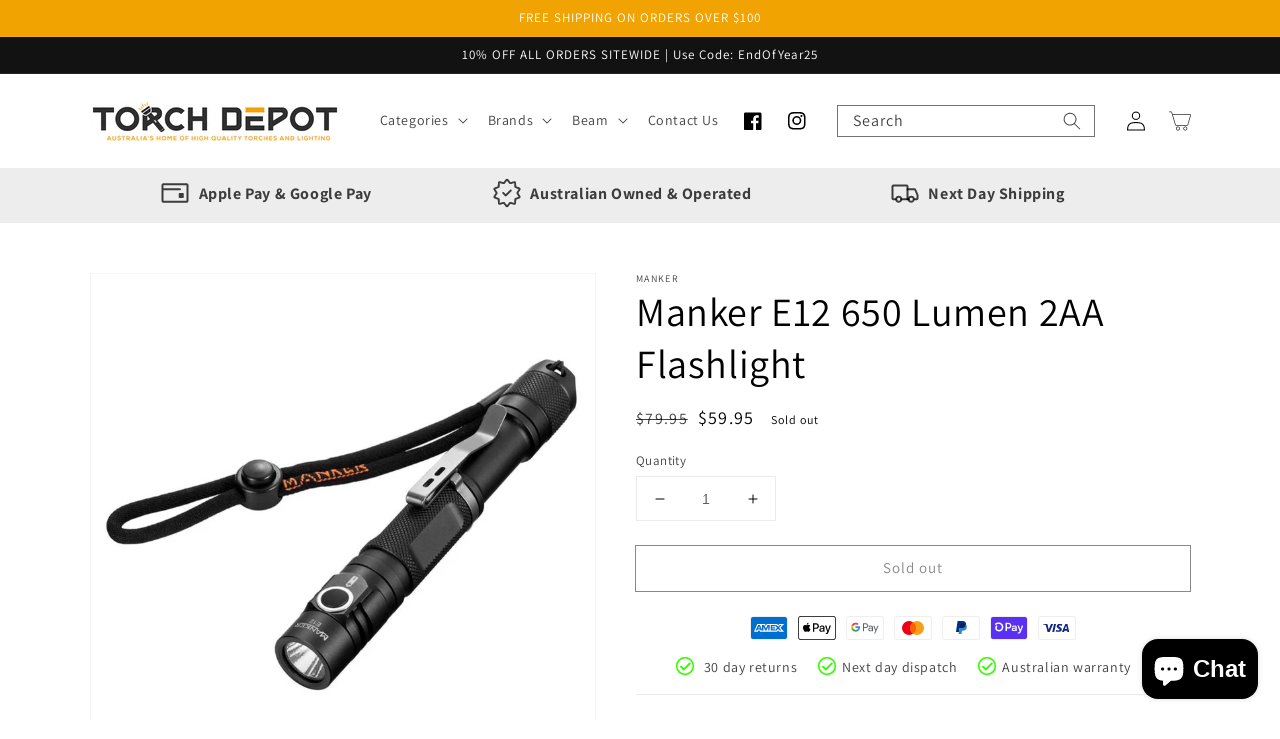

--- FILE ---
content_type: text/html; charset=utf-8
request_url: https://www.torchdepot.com.au/products/manker-e12-650-lumen-2aa-flashlight
body_size: 38847
content:
<!doctype html>
<html class="no-js" lang="en">
  <head>
    
    <meta charset="utf-8">
    <meta http-equiv="X-UA-Compatible" content="IE=edge">
    <meta name="viewport" content="width=device-width,initial-scale=1">
    <meta name="theme-color" content="">
    <meta name="google-site-verification" content="Dla4qBaXi-ieDvALxHoEF8Uq3lDmr9V8fF_sW2xpOKw" />
    <link rel="canonical" href="https://www.torchdepot.com.au/products/manker-e12-650-lumen-2aa-flashlight">
    <link rel="preconnect" href="https://cdn.shopify.com" crossorigin><link rel="icon" type="image/png" href="//www.torchdepot.com.au/cdn/shop/files/Torch_Depot_Icon_f90b02e3-9b38-44e0-bd64-ba7acf13498b_32x32.jpg?v=1688006789"><link rel="preconnect" href="https://fonts.shopifycdn.com" crossorigin><title>
      Manker E12 650 Lumen 2AA Flashlight
 &ndash; Torch Depot</title>

    
      <meta name="description" content="The Manker E12 has an intuitive two button interface providing easy access to four modes plus strobe. The CREE XP-L V5 LED can provide up to 650 lumens with a max beam distance of 96m. It runs on 2x AA batteries (not included), with a maximum runtime of 300 hours on Moonlight Mode. Features: Emitter: Cree XP-L V5 Batte">
    

    

<meta property="og:site_name" content="Torch Depot">
<meta property="og:url" content="https://www.torchdepot.com.au/products/manker-e12-650-lumen-2aa-flashlight">
<meta property="og:title" content="Manker E12 650 Lumen 2AA Flashlight">
<meta property="og:type" content="product">
<meta property="og:description" content="The Manker E12 has an intuitive two button interface providing easy access to four modes plus strobe. The CREE XP-L V5 LED can provide up to 650 lumens with a max beam distance of 96m. It runs on 2x AA batteries (not included), with a maximum runtime of 300 hours on Moonlight Mode. Features: Emitter: Cree XP-L V5 Batte"><meta property="og:image" content="http://www.torchdepot.com.au/cdn/shop/files/1_88196524-cd42-4d36-9782-b795b3c8443d.jpg?v=1690341825">
  <meta property="og:image:secure_url" content="https://www.torchdepot.com.au/cdn/shop/files/1_88196524-cd42-4d36-9782-b795b3c8443d.jpg?v=1690341825">
  <meta property="og:image:width" content="1000">
  <meta property="og:image:height" content="1000"><meta property="og:price:amount" content="59.95">
  <meta property="og:price:currency" content="AUD"><meta name="twitter:card" content="summary_large_image">
<meta name="twitter:title" content="Manker E12 650 Lumen 2AA Flashlight">
<meta name="twitter:description" content="The Manker E12 has an intuitive two button interface providing easy access to four modes plus strobe. The CREE XP-L V5 LED can provide up to 650 lumens with a max beam distance of 96m. It runs on 2x AA batteries (not included), with a maximum runtime of 300 hours on Moonlight Mode. Features: Emitter: Cree XP-L V5 Batte">


    <script src="//www.torchdepot.com.au/cdn/shop/t/3/assets/global.js?v=9878749944340121991683702533" defer="defer"></script>

    
    
    <script>window.performance && window.performance.mark && window.performance.mark('shopify.content_for_header.start');</script><meta name="google-site-verification" content="D39_DjDDZi7OBl8eYKM0EMfrfjx7XfFrOK30cZFWqx0">
<meta id="shopify-digital-wallet" name="shopify-digital-wallet" content="/60161327311/digital_wallets/dialog">
<meta name="shopify-checkout-api-token" content="c4dadf44c34887f07d44adc6e3f54a52">
<meta id="in-context-paypal-metadata" data-shop-id="60161327311" data-venmo-supported="false" data-environment="production" data-locale="en_US" data-paypal-v4="true" data-currency="AUD">
<link rel="alternate" type="application/json+oembed" href="https://www.torchdepot.com.au/products/manker-e12-650-lumen-2aa-flashlight.oembed">
<script async="async" src="/checkouts/internal/preloads.js?locale=en-AU"></script>
<link rel="preconnect" href="https://shop.app" crossorigin="anonymous">
<script async="async" src="https://shop.app/checkouts/internal/preloads.js?locale=en-AU&shop_id=60161327311" crossorigin="anonymous"></script>
<script id="apple-pay-shop-capabilities" type="application/json">{"shopId":60161327311,"countryCode":"AU","currencyCode":"AUD","merchantCapabilities":["supports3DS"],"merchantId":"gid:\/\/shopify\/Shop\/60161327311","merchantName":"Torch Depot","requiredBillingContactFields":["postalAddress","email","phone"],"requiredShippingContactFields":["postalAddress","email","phone"],"shippingType":"shipping","supportedNetworks":["visa","masterCard","amex","jcb"],"total":{"type":"pending","label":"Torch Depot","amount":"1.00"},"shopifyPaymentsEnabled":true,"supportsSubscriptions":true}</script>
<script id="shopify-features" type="application/json">{"accessToken":"c4dadf44c34887f07d44adc6e3f54a52","betas":["rich-media-storefront-analytics"],"domain":"www.torchdepot.com.au","predictiveSearch":true,"shopId":60161327311,"locale":"en"}</script>
<script>var Shopify = Shopify || {};
Shopify.shop = "1stoptorchshop.myshopify.com";
Shopify.locale = "en";
Shopify.currency = {"active":"AUD","rate":"1.0"};
Shopify.country = "AU";
Shopify.theme = {"name":"Dawn","id":126485627087,"schema_name":"Dawn","schema_version":"2.1.0","theme_store_id":887,"role":"main"};
Shopify.theme.handle = "null";
Shopify.theme.style = {"id":null,"handle":null};
Shopify.cdnHost = "www.torchdepot.com.au/cdn";
Shopify.routes = Shopify.routes || {};
Shopify.routes.root = "/";</script>
<script type="module">!function(o){(o.Shopify=o.Shopify||{}).modules=!0}(window);</script>
<script>!function(o){function n(){var o=[];function n(){o.push(Array.prototype.slice.apply(arguments))}return n.q=o,n}var t=o.Shopify=o.Shopify||{};t.loadFeatures=n(),t.autoloadFeatures=n()}(window);</script>
<script>
  window.ShopifyPay = window.ShopifyPay || {};
  window.ShopifyPay.apiHost = "shop.app\/pay";
  window.ShopifyPay.redirectState = null;
</script>
<script id="shop-js-analytics" type="application/json">{"pageType":"product"}</script>
<script defer="defer" async type="module" src="//www.torchdepot.com.au/cdn/shopifycloud/shop-js/modules/v2/client.init-shop-cart-sync_BT-GjEfc.en.esm.js"></script>
<script defer="defer" async type="module" src="//www.torchdepot.com.au/cdn/shopifycloud/shop-js/modules/v2/chunk.common_D58fp_Oc.esm.js"></script>
<script defer="defer" async type="module" src="//www.torchdepot.com.au/cdn/shopifycloud/shop-js/modules/v2/chunk.modal_xMitdFEc.esm.js"></script>
<script type="module">
  await import("//www.torchdepot.com.au/cdn/shopifycloud/shop-js/modules/v2/client.init-shop-cart-sync_BT-GjEfc.en.esm.js");
await import("//www.torchdepot.com.au/cdn/shopifycloud/shop-js/modules/v2/chunk.common_D58fp_Oc.esm.js");
await import("//www.torchdepot.com.au/cdn/shopifycloud/shop-js/modules/v2/chunk.modal_xMitdFEc.esm.js");

  window.Shopify.SignInWithShop?.initShopCartSync?.({"fedCMEnabled":true,"windoidEnabled":true});

</script>
<script>
  window.Shopify = window.Shopify || {};
  if (!window.Shopify.featureAssets) window.Shopify.featureAssets = {};
  window.Shopify.featureAssets['shop-js'] = {"shop-cart-sync":["modules/v2/client.shop-cart-sync_DZOKe7Ll.en.esm.js","modules/v2/chunk.common_D58fp_Oc.esm.js","modules/v2/chunk.modal_xMitdFEc.esm.js"],"init-fed-cm":["modules/v2/client.init-fed-cm_B6oLuCjv.en.esm.js","modules/v2/chunk.common_D58fp_Oc.esm.js","modules/v2/chunk.modal_xMitdFEc.esm.js"],"shop-cash-offers":["modules/v2/client.shop-cash-offers_D2sdYoxE.en.esm.js","modules/v2/chunk.common_D58fp_Oc.esm.js","modules/v2/chunk.modal_xMitdFEc.esm.js"],"shop-login-button":["modules/v2/client.shop-login-button_QeVjl5Y3.en.esm.js","modules/v2/chunk.common_D58fp_Oc.esm.js","modules/v2/chunk.modal_xMitdFEc.esm.js"],"pay-button":["modules/v2/client.pay-button_DXTOsIq6.en.esm.js","modules/v2/chunk.common_D58fp_Oc.esm.js","modules/v2/chunk.modal_xMitdFEc.esm.js"],"shop-button":["modules/v2/client.shop-button_DQZHx9pm.en.esm.js","modules/v2/chunk.common_D58fp_Oc.esm.js","modules/v2/chunk.modal_xMitdFEc.esm.js"],"avatar":["modules/v2/client.avatar_BTnouDA3.en.esm.js"],"init-windoid":["modules/v2/client.init-windoid_CR1B-cfM.en.esm.js","modules/v2/chunk.common_D58fp_Oc.esm.js","modules/v2/chunk.modal_xMitdFEc.esm.js"],"init-shop-for-new-customer-accounts":["modules/v2/client.init-shop-for-new-customer-accounts_C_vY_xzh.en.esm.js","modules/v2/client.shop-login-button_QeVjl5Y3.en.esm.js","modules/v2/chunk.common_D58fp_Oc.esm.js","modules/v2/chunk.modal_xMitdFEc.esm.js"],"init-shop-email-lookup-coordinator":["modules/v2/client.init-shop-email-lookup-coordinator_BI7n9ZSv.en.esm.js","modules/v2/chunk.common_D58fp_Oc.esm.js","modules/v2/chunk.modal_xMitdFEc.esm.js"],"init-shop-cart-sync":["modules/v2/client.init-shop-cart-sync_BT-GjEfc.en.esm.js","modules/v2/chunk.common_D58fp_Oc.esm.js","modules/v2/chunk.modal_xMitdFEc.esm.js"],"shop-toast-manager":["modules/v2/client.shop-toast-manager_DiYdP3xc.en.esm.js","modules/v2/chunk.common_D58fp_Oc.esm.js","modules/v2/chunk.modal_xMitdFEc.esm.js"],"init-customer-accounts":["modules/v2/client.init-customer-accounts_D9ZNqS-Q.en.esm.js","modules/v2/client.shop-login-button_QeVjl5Y3.en.esm.js","modules/v2/chunk.common_D58fp_Oc.esm.js","modules/v2/chunk.modal_xMitdFEc.esm.js"],"init-customer-accounts-sign-up":["modules/v2/client.init-customer-accounts-sign-up_iGw4briv.en.esm.js","modules/v2/client.shop-login-button_QeVjl5Y3.en.esm.js","modules/v2/chunk.common_D58fp_Oc.esm.js","modules/v2/chunk.modal_xMitdFEc.esm.js"],"shop-follow-button":["modules/v2/client.shop-follow-button_CqMgW2wH.en.esm.js","modules/v2/chunk.common_D58fp_Oc.esm.js","modules/v2/chunk.modal_xMitdFEc.esm.js"],"checkout-modal":["modules/v2/client.checkout-modal_xHeaAweL.en.esm.js","modules/v2/chunk.common_D58fp_Oc.esm.js","modules/v2/chunk.modal_xMitdFEc.esm.js"],"shop-login":["modules/v2/client.shop-login_D91U-Q7h.en.esm.js","modules/v2/chunk.common_D58fp_Oc.esm.js","modules/v2/chunk.modal_xMitdFEc.esm.js"],"lead-capture":["modules/v2/client.lead-capture_BJmE1dJe.en.esm.js","modules/v2/chunk.common_D58fp_Oc.esm.js","modules/v2/chunk.modal_xMitdFEc.esm.js"],"payment-terms":["modules/v2/client.payment-terms_Ci9AEqFq.en.esm.js","modules/v2/chunk.common_D58fp_Oc.esm.js","modules/v2/chunk.modal_xMitdFEc.esm.js"]};
</script>
<script id="__st">var __st={"a":60161327311,"offset":39600,"reqid":"dc6be6ed-1731-47a9-b0b4-9b3608909338-1769056146","pageurl":"www.torchdepot.com.au\/products\/manker-e12-650-lumen-2aa-flashlight","u":"817293d448f2","p":"product","rtyp":"product","rid":7229933551823};</script>
<script>window.ShopifyPaypalV4VisibilityTracking = true;</script>
<script id="captcha-bootstrap">!function(){'use strict';const t='contact',e='account',n='new_comment',o=[[t,t],['blogs',n],['comments',n],[t,'customer']],c=[[e,'customer_login'],[e,'guest_login'],[e,'recover_customer_password'],[e,'create_customer']],r=t=>t.map((([t,e])=>`form[action*='/${t}']:not([data-nocaptcha='true']) input[name='form_type'][value='${e}']`)).join(','),a=t=>()=>t?[...document.querySelectorAll(t)].map((t=>t.form)):[];function s(){const t=[...o],e=r(t);return a(e)}const i='password',u='form_key',d=['recaptcha-v3-token','g-recaptcha-response','h-captcha-response',i],f=()=>{try{return window.sessionStorage}catch{return}},m='__shopify_v',_=t=>t.elements[u];function p(t,e,n=!1){try{const o=window.sessionStorage,c=JSON.parse(o.getItem(e)),{data:r}=function(t){const{data:e,action:n}=t;return t[m]||n?{data:e,action:n}:{data:t,action:n}}(c);for(const[e,n]of Object.entries(r))t.elements[e]&&(t.elements[e].value=n);n&&o.removeItem(e)}catch(o){console.error('form repopulation failed',{error:o})}}const l='form_type',E='cptcha';function T(t){t.dataset[E]=!0}const w=window,h=w.document,L='Shopify',v='ce_forms',y='captcha';let A=!1;((t,e)=>{const n=(g='f06e6c50-85a8-45c8-87d0-21a2b65856fe',I='https://cdn.shopify.com/shopifycloud/storefront-forms-hcaptcha/ce_storefront_forms_captcha_hcaptcha.v1.5.2.iife.js',D={infoText:'Protected by hCaptcha',privacyText:'Privacy',termsText:'Terms'},(t,e,n)=>{const o=w[L][v],c=o.bindForm;if(c)return c(t,g,e,D).then(n);var r;o.q.push([[t,g,e,D],n]),r=I,A||(h.body.append(Object.assign(h.createElement('script'),{id:'captcha-provider',async:!0,src:r})),A=!0)});var g,I,D;w[L]=w[L]||{},w[L][v]=w[L][v]||{},w[L][v].q=[],w[L][y]=w[L][y]||{},w[L][y].protect=function(t,e){n(t,void 0,e),T(t)},Object.freeze(w[L][y]),function(t,e,n,w,h,L){const[v,y,A,g]=function(t,e,n){const i=e?o:[],u=t?c:[],d=[...i,...u],f=r(d),m=r(i),_=r(d.filter((([t,e])=>n.includes(e))));return[a(f),a(m),a(_),s()]}(w,h,L),I=t=>{const e=t.target;return e instanceof HTMLFormElement?e:e&&e.form},D=t=>v().includes(t);t.addEventListener('submit',(t=>{const e=I(t);if(!e)return;const n=D(e)&&!e.dataset.hcaptchaBound&&!e.dataset.recaptchaBound,o=_(e),c=g().includes(e)&&(!o||!o.value);(n||c)&&t.preventDefault(),c&&!n&&(function(t){try{if(!f())return;!function(t){const e=f();if(!e)return;const n=_(t);if(!n)return;const o=n.value;o&&e.removeItem(o)}(t);const e=Array.from(Array(32),(()=>Math.random().toString(36)[2])).join('');!function(t,e){_(t)||t.append(Object.assign(document.createElement('input'),{type:'hidden',name:u})),t.elements[u].value=e}(t,e),function(t,e){const n=f();if(!n)return;const o=[...t.querySelectorAll(`input[type='${i}']`)].map((({name:t})=>t)),c=[...d,...o],r={};for(const[a,s]of new FormData(t).entries())c.includes(a)||(r[a]=s);n.setItem(e,JSON.stringify({[m]:1,action:t.action,data:r}))}(t,e)}catch(e){console.error('failed to persist form',e)}}(e),e.submit())}));const S=(t,e)=>{t&&!t.dataset[E]&&(n(t,e.some((e=>e===t))),T(t))};for(const o of['focusin','change'])t.addEventListener(o,(t=>{const e=I(t);D(e)&&S(e,y())}));const B=e.get('form_key'),M=e.get(l),P=B&&M;t.addEventListener('DOMContentLoaded',(()=>{const t=y();if(P)for(const e of t)e.elements[l].value===M&&p(e,B);[...new Set([...A(),...v().filter((t=>'true'===t.dataset.shopifyCaptcha))])].forEach((e=>S(e,t)))}))}(h,new URLSearchParams(w.location.search),n,t,e,['guest_login'])})(!0,!0)}();</script>
<script integrity="sha256-4kQ18oKyAcykRKYeNunJcIwy7WH5gtpwJnB7kiuLZ1E=" data-source-attribution="shopify.loadfeatures" defer="defer" src="//www.torchdepot.com.au/cdn/shopifycloud/storefront/assets/storefront/load_feature-a0a9edcb.js" crossorigin="anonymous"></script>
<script crossorigin="anonymous" defer="defer" src="//www.torchdepot.com.au/cdn/shopifycloud/storefront/assets/shopify_pay/storefront-65b4c6d7.js?v=20250812"></script>
<script data-source-attribution="shopify.dynamic_checkout.dynamic.init">var Shopify=Shopify||{};Shopify.PaymentButton=Shopify.PaymentButton||{isStorefrontPortableWallets:!0,init:function(){window.Shopify.PaymentButton.init=function(){};var t=document.createElement("script");t.src="https://www.torchdepot.com.au/cdn/shopifycloud/portable-wallets/latest/portable-wallets.en.js",t.type="module",document.head.appendChild(t)}};
</script>
<script data-source-attribution="shopify.dynamic_checkout.buyer_consent">
  function portableWalletsHideBuyerConsent(e){var t=document.getElementById("shopify-buyer-consent"),n=document.getElementById("shopify-subscription-policy-button");t&&n&&(t.classList.add("hidden"),t.setAttribute("aria-hidden","true"),n.removeEventListener("click",e))}function portableWalletsShowBuyerConsent(e){var t=document.getElementById("shopify-buyer-consent"),n=document.getElementById("shopify-subscription-policy-button");t&&n&&(t.classList.remove("hidden"),t.removeAttribute("aria-hidden"),n.addEventListener("click",e))}window.Shopify?.PaymentButton&&(window.Shopify.PaymentButton.hideBuyerConsent=portableWalletsHideBuyerConsent,window.Shopify.PaymentButton.showBuyerConsent=portableWalletsShowBuyerConsent);
</script>
<script>
  function portableWalletsCleanup(e){e&&e.src&&console.error("Failed to load portable wallets script "+e.src);var t=document.querySelectorAll("shopify-accelerated-checkout .shopify-payment-button__skeleton, shopify-accelerated-checkout-cart .wallet-cart-button__skeleton"),e=document.getElementById("shopify-buyer-consent");for(let e=0;e<t.length;e++)t[e].remove();e&&e.remove()}function portableWalletsNotLoadedAsModule(e){e instanceof ErrorEvent&&"string"==typeof e.message&&e.message.includes("import.meta")&&"string"==typeof e.filename&&e.filename.includes("portable-wallets")&&(window.removeEventListener("error",portableWalletsNotLoadedAsModule),window.Shopify.PaymentButton.failedToLoad=e,"loading"===document.readyState?document.addEventListener("DOMContentLoaded",window.Shopify.PaymentButton.init):window.Shopify.PaymentButton.init())}window.addEventListener("error",portableWalletsNotLoadedAsModule);
</script>

<script type="module" src="https://www.torchdepot.com.au/cdn/shopifycloud/portable-wallets/latest/portable-wallets.en.js" onError="portableWalletsCleanup(this)" crossorigin="anonymous"></script>
<script nomodule>
  document.addEventListener("DOMContentLoaded", portableWalletsCleanup);
</script>

<link id="shopify-accelerated-checkout-styles" rel="stylesheet" media="screen" href="https://www.torchdepot.com.au/cdn/shopifycloud/portable-wallets/latest/accelerated-checkout-backwards-compat.css" crossorigin="anonymous">
<style id="shopify-accelerated-checkout-cart">
        #shopify-buyer-consent {
  margin-top: 1em;
  display: inline-block;
  width: 100%;
}

#shopify-buyer-consent.hidden {
  display: none;
}

#shopify-subscription-policy-button {
  background: none;
  border: none;
  padding: 0;
  text-decoration: underline;
  font-size: inherit;
  cursor: pointer;
}

#shopify-subscription-policy-button::before {
  box-shadow: none;
}

      </style>
<script id="sections-script" data-sections="main-product,product-recommendations,header,footer" defer="defer" src="//www.torchdepot.com.au/cdn/shop/t/3/compiled_assets/scripts.js?v=1081"></script>
<script>window.performance && window.performance.mark && window.performance.mark('shopify.content_for_header.end');</script>


    <style data-shopify>
      @font-face {
  font-family: Assistant;
  font-weight: 400;
  font-style: normal;
  font-display: swap;
  src: url("//www.torchdepot.com.au/cdn/fonts/assistant/assistant_n4.9120912a469cad1cc292572851508ca49d12e768.woff2") format("woff2"),
       url("//www.torchdepot.com.au/cdn/fonts/assistant/assistant_n4.6e9875ce64e0fefcd3f4446b7ec9036b3ddd2985.woff") format("woff");
}

      @font-face {
  font-family: Assistant;
  font-weight: 700;
  font-style: normal;
  font-display: swap;
  src: url("//www.torchdepot.com.au/cdn/fonts/assistant/assistant_n7.bf44452348ec8b8efa3aa3068825305886b1c83c.woff2") format("woff2"),
       url("//www.torchdepot.com.au/cdn/fonts/assistant/assistant_n7.0c887fee83f6b3bda822f1150b912c72da0f7b64.woff") format("woff");
}

      
      
      @font-face {
  font-family: Assistant;
  font-weight: 400;
  font-style: normal;
  font-display: swap;
  src: url("//www.torchdepot.com.au/cdn/fonts/assistant/assistant_n4.9120912a469cad1cc292572851508ca49d12e768.woff2") format("woff2"),
       url("//www.torchdepot.com.au/cdn/fonts/assistant/assistant_n4.6e9875ce64e0fefcd3f4446b7ec9036b3ddd2985.woff") format("woff");
}


      :root {
        --font-body-family: Assistant, sans-serif;
        --font-body-style: normal;
        --font-body-weight: 400;

        --font-heading-family: Assistant, sans-serif;
        --font-heading-style: normal;
        --font-heading-weight: 400;

        --color-base-text: 0, 0, 0;
        --color-base-background-1: 255, 255, 255;
        --color-base-background-2: 255, 255, 255;
        --color-base-solid-button-labels: 255, 255, 255;
        --color-base-outline-button-labels: 18, 18, 18;
        --color-base-accent-1: 18, 18, 18;
        --color-base-accent-2: 241, 163, 1;
        --payment-terms-background-color: #ffffff;

        --gradient-base-background-1: #ffffff;
        --gradient-base-background-2: #ffffff;
        --gradient-base-accent-1: #121212;
        --gradient-base-accent-2: #f1a301;

        --page-width: 120rem;
      }

      *,
      *::before,
      *::after {
        box-sizing: inherit;
      }

      html {
        box-sizing: border-box;
        font-size: 62.5%;
        height: 100%;
      }

      body {
        display: grid;
        grid-template-rows: auto auto 1fr auto;
        grid-template-columns: 100%;
        min-height: 100%;
        margin: 0;
        font-size: 1.5rem;
        letter-spacing: 0.06rem;
        line-height: 1.8;
        font-family: var(--font-body-family);
        font-style: var(--font-body-style);
        font-weight: var(--font-body-weight);
      }

      @media screen and (min-width: 750px) {
        body {
          font-size: 1.6rem;
        }
      }
    </style>

    <link href="//www.torchdepot.com.au/cdn/shop/t/3/assets/base.css?v=86736812886404200831712560754" rel="stylesheet" type="text/css" media="all" />
<link rel="preload" as="font" href="//www.torchdepot.com.au/cdn/fonts/assistant/assistant_n4.9120912a469cad1cc292572851508ca49d12e768.woff2" type="font/woff2" crossorigin><link rel="preload" as="font" href="//www.torchdepot.com.au/cdn/fonts/assistant/assistant_n4.9120912a469cad1cc292572851508ca49d12e768.woff2" type="font/woff2" crossorigin><link rel="stylesheet" href="//www.torchdepot.com.au/cdn/shop/t/3/assets/component-predictive-search.css?v=171342419786403665911631944390" media="print" onload="this.media='all'"><link rel="preconnect" href="https://fonts.googleapis.com">
    <link rel="preconnect" href="https://fonts.gstatic.com" crossorigin>
    <link href="https://fonts.googleapis.com/css2?family=Bebas+Neue&family=Playfair+Display:wght@500&display=swap" rel="stylesheet">
    
    <script>document.documentElement.className = document.documentElement.className.replace('no-js', 'js');</script>
  <div id="shopify-section-filter-menu-settings" class="shopify-section">




</div>
<script src="https://cdn.shopify.com/extensions/e8878072-2f6b-4e89-8082-94b04320908d/inbox-1254/assets/inbox-chat-loader.js" type="text/javascript" defer="defer"></script>
<link href="https://monorail-edge.shopifysvc.com" rel="dns-prefetch">
<script>(function(){if ("sendBeacon" in navigator && "performance" in window) {try {var session_token_from_headers = performance.getEntriesByType('navigation')[0].serverTiming.find(x => x.name == '_s').description;} catch {var session_token_from_headers = undefined;}var session_cookie_matches = document.cookie.match(/_shopify_s=([^;]*)/);var session_token_from_cookie = session_cookie_matches && session_cookie_matches.length === 2 ? session_cookie_matches[1] : "";var session_token = session_token_from_headers || session_token_from_cookie || "";function handle_abandonment_event(e) {var entries = performance.getEntries().filter(function(entry) {return /monorail-edge.shopifysvc.com/.test(entry.name);});if (!window.abandonment_tracked && entries.length === 0) {window.abandonment_tracked = true;var currentMs = Date.now();var navigation_start = performance.timing.navigationStart;var payload = {shop_id: 60161327311,url: window.location.href,navigation_start,duration: currentMs - navigation_start,session_token,page_type: "product"};window.navigator.sendBeacon("https://monorail-edge.shopifysvc.com/v1/produce", JSON.stringify({schema_id: "online_store_buyer_site_abandonment/1.1",payload: payload,metadata: {event_created_at_ms: currentMs,event_sent_at_ms: currentMs}}));}}window.addEventListener('pagehide', handle_abandonment_event);}}());</script>
<script id="web-pixels-manager-setup">(function e(e,d,r,n,o){if(void 0===o&&(o={}),!Boolean(null===(a=null===(i=window.Shopify)||void 0===i?void 0:i.analytics)||void 0===a?void 0:a.replayQueue)){var i,a;window.Shopify=window.Shopify||{};var t=window.Shopify;t.analytics=t.analytics||{};var s=t.analytics;s.replayQueue=[],s.publish=function(e,d,r){return s.replayQueue.push([e,d,r]),!0};try{self.performance.mark("wpm:start")}catch(e){}var l=function(){var e={modern:/Edge?\/(1{2}[4-9]|1[2-9]\d|[2-9]\d{2}|\d{4,})\.\d+(\.\d+|)|Firefox\/(1{2}[4-9]|1[2-9]\d|[2-9]\d{2}|\d{4,})\.\d+(\.\d+|)|Chrom(ium|e)\/(9{2}|\d{3,})\.\d+(\.\d+|)|(Maci|X1{2}).+ Version\/(15\.\d+|(1[6-9]|[2-9]\d|\d{3,})\.\d+)([,.]\d+|)( \(\w+\)|)( Mobile\/\w+|) Safari\/|Chrome.+OPR\/(9{2}|\d{3,})\.\d+\.\d+|(CPU[ +]OS|iPhone[ +]OS|CPU[ +]iPhone|CPU IPhone OS|CPU iPad OS)[ +]+(15[._]\d+|(1[6-9]|[2-9]\d|\d{3,})[._]\d+)([._]\d+|)|Android:?[ /-](13[3-9]|1[4-9]\d|[2-9]\d{2}|\d{4,})(\.\d+|)(\.\d+|)|Android.+Firefox\/(13[5-9]|1[4-9]\d|[2-9]\d{2}|\d{4,})\.\d+(\.\d+|)|Android.+Chrom(ium|e)\/(13[3-9]|1[4-9]\d|[2-9]\d{2}|\d{4,})\.\d+(\.\d+|)|SamsungBrowser\/([2-9]\d|\d{3,})\.\d+/,legacy:/Edge?\/(1[6-9]|[2-9]\d|\d{3,})\.\d+(\.\d+|)|Firefox\/(5[4-9]|[6-9]\d|\d{3,})\.\d+(\.\d+|)|Chrom(ium|e)\/(5[1-9]|[6-9]\d|\d{3,})\.\d+(\.\d+|)([\d.]+$|.*Safari\/(?![\d.]+ Edge\/[\d.]+$))|(Maci|X1{2}).+ Version\/(10\.\d+|(1[1-9]|[2-9]\d|\d{3,})\.\d+)([,.]\d+|)( \(\w+\)|)( Mobile\/\w+|) Safari\/|Chrome.+OPR\/(3[89]|[4-9]\d|\d{3,})\.\d+\.\d+|(CPU[ +]OS|iPhone[ +]OS|CPU[ +]iPhone|CPU IPhone OS|CPU iPad OS)[ +]+(10[._]\d+|(1[1-9]|[2-9]\d|\d{3,})[._]\d+)([._]\d+|)|Android:?[ /-](13[3-9]|1[4-9]\d|[2-9]\d{2}|\d{4,})(\.\d+|)(\.\d+|)|Mobile Safari.+OPR\/([89]\d|\d{3,})\.\d+\.\d+|Android.+Firefox\/(13[5-9]|1[4-9]\d|[2-9]\d{2}|\d{4,})\.\d+(\.\d+|)|Android.+Chrom(ium|e)\/(13[3-9]|1[4-9]\d|[2-9]\d{2}|\d{4,})\.\d+(\.\d+|)|Android.+(UC? ?Browser|UCWEB|U3)[ /]?(15\.([5-9]|\d{2,})|(1[6-9]|[2-9]\d|\d{3,})\.\d+)\.\d+|SamsungBrowser\/(5\.\d+|([6-9]|\d{2,})\.\d+)|Android.+MQ{2}Browser\/(14(\.(9|\d{2,})|)|(1[5-9]|[2-9]\d|\d{3,})(\.\d+|))(\.\d+|)|K[Aa][Ii]OS\/(3\.\d+|([4-9]|\d{2,})\.\d+)(\.\d+|)/},d=e.modern,r=e.legacy,n=navigator.userAgent;return n.match(d)?"modern":n.match(r)?"legacy":"unknown"}(),u="modern"===l?"modern":"legacy",c=(null!=n?n:{modern:"",legacy:""})[u],f=function(e){return[e.baseUrl,"/wpm","/b",e.hashVersion,"modern"===e.buildTarget?"m":"l",".js"].join("")}({baseUrl:d,hashVersion:r,buildTarget:u}),m=function(e){var d=e.version,r=e.bundleTarget,n=e.surface,o=e.pageUrl,i=e.monorailEndpoint;return{emit:function(e){var a=e.status,t=e.errorMsg,s=(new Date).getTime(),l=JSON.stringify({metadata:{event_sent_at_ms:s},events:[{schema_id:"web_pixels_manager_load/3.1",payload:{version:d,bundle_target:r,page_url:o,status:a,surface:n,error_msg:t},metadata:{event_created_at_ms:s}}]});if(!i)return console&&console.warn&&console.warn("[Web Pixels Manager] No Monorail endpoint provided, skipping logging."),!1;try{return self.navigator.sendBeacon.bind(self.navigator)(i,l)}catch(e){}var u=new XMLHttpRequest;try{return u.open("POST",i,!0),u.setRequestHeader("Content-Type","text/plain"),u.send(l),!0}catch(e){return console&&console.warn&&console.warn("[Web Pixels Manager] Got an unhandled error while logging to Monorail."),!1}}}}({version:r,bundleTarget:l,surface:e.surface,pageUrl:self.location.href,monorailEndpoint:e.monorailEndpoint});try{o.browserTarget=l,function(e){var d=e.src,r=e.async,n=void 0===r||r,o=e.onload,i=e.onerror,a=e.sri,t=e.scriptDataAttributes,s=void 0===t?{}:t,l=document.createElement("script"),u=document.querySelector("head"),c=document.querySelector("body");if(l.async=n,l.src=d,a&&(l.integrity=a,l.crossOrigin="anonymous"),s)for(var f in s)if(Object.prototype.hasOwnProperty.call(s,f))try{l.dataset[f]=s[f]}catch(e){}if(o&&l.addEventListener("load",o),i&&l.addEventListener("error",i),u)u.appendChild(l);else{if(!c)throw new Error("Did not find a head or body element to append the script");c.appendChild(l)}}({src:f,async:!0,onload:function(){if(!function(){var e,d;return Boolean(null===(d=null===(e=window.Shopify)||void 0===e?void 0:e.analytics)||void 0===d?void 0:d.initialized)}()){var d=window.webPixelsManager.init(e)||void 0;if(d){var r=window.Shopify.analytics;r.replayQueue.forEach((function(e){var r=e[0],n=e[1],o=e[2];d.publishCustomEvent(r,n,o)})),r.replayQueue=[],r.publish=d.publishCustomEvent,r.visitor=d.visitor,r.initialized=!0}}},onerror:function(){return m.emit({status:"failed",errorMsg:"".concat(f," has failed to load")})},sri:function(e){var d=/^sha384-[A-Za-z0-9+/=]+$/;return"string"==typeof e&&d.test(e)}(c)?c:"",scriptDataAttributes:o}),m.emit({status:"loading"})}catch(e){m.emit({status:"failed",errorMsg:(null==e?void 0:e.message)||"Unknown error"})}}})({shopId: 60161327311,storefrontBaseUrl: "https://www.torchdepot.com.au",extensionsBaseUrl: "https://extensions.shopifycdn.com/cdn/shopifycloud/web-pixels-manager",monorailEndpoint: "https://monorail-edge.shopifysvc.com/unstable/produce_batch",surface: "storefront-renderer",enabledBetaFlags: ["2dca8a86"],webPixelsConfigList: [{"id":"198836431","configuration":"{\"config\":\"{\\\"pixel_id\\\":\\\"G-SDQGVTFR6Z\\\",\\\"target_country\\\":\\\"AU\\\",\\\"gtag_events\\\":[{\\\"type\\\":\\\"begin_checkout\\\",\\\"action_label\\\":\\\"G-SDQGVTFR6Z\\\"},{\\\"type\\\":\\\"search\\\",\\\"action_label\\\":\\\"G-SDQGVTFR6Z\\\"},{\\\"type\\\":\\\"view_item\\\",\\\"action_label\\\":[\\\"G-SDQGVTFR6Z\\\",\\\"MC-PL3SJNNMHM\\\"]},{\\\"type\\\":\\\"purchase\\\",\\\"action_label\\\":[\\\"G-SDQGVTFR6Z\\\",\\\"MC-PL3SJNNMHM\\\"]},{\\\"type\\\":\\\"page_view\\\",\\\"action_label\\\":[\\\"G-SDQGVTFR6Z\\\",\\\"MC-PL3SJNNMHM\\\"]},{\\\"type\\\":\\\"add_payment_info\\\",\\\"action_label\\\":\\\"G-SDQGVTFR6Z\\\"},{\\\"type\\\":\\\"add_to_cart\\\",\\\"action_label\\\":\\\"G-SDQGVTFR6Z\\\"}],\\\"enable_monitoring_mode\\\":false}\"}","eventPayloadVersion":"v1","runtimeContext":"OPEN","scriptVersion":"b2a88bafab3e21179ed38636efcd8a93","type":"APP","apiClientId":1780363,"privacyPurposes":[],"dataSharingAdjustments":{"protectedCustomerApprovalScopes":["read_customer_address","read_customer_email","read_customer_name","read_customer_personal_data","read_customer_phone"]}},{"id":"shopify-app-pixel","configuration":"{}","eventPayloadVersion":"v1","runtimeContext":"STRICT","scriptVersion":"0450","apiClientId":"shopify-pixel","type":"APP","privacyPurposes":["ANALYTICS","MARKETING"]},{"id":"shopify-custom-pixel","eventPayloadVersion":"v1","runtimeContext":"LAX","scriptVersion":"0450","apiClientId":"shopify-pixel","type":"CUSTOM","privacyPurposes":["ANALYTICS","MARKETING"]}],isMerchantRequest: false,initData: {"shop":{"name":"Torch Depot","paymentSettings":{"currencyCode":"AUD"},"myshopifyDomain":"1stoptorchshop.myshopify.com","countryCode":"AU","storefrontUrl":"https:\/\/www.torchdepot.com.au"},"customer":null,"cart":null,"checkout":null,"productVariants":[{"price":{"amount":59.95,"currencyCode":"AUD"},"product":{"title":"Manker E12 650 Lumen 2AA Flashlight","vendor":"Manker","id":"7229933551823","untranslatedTitle":"Manker E12 650 Lumen 2AA Flashlight","url":"\/products\/manker-e12-650-lumen-2aa-flashlight","type":"Torch"},"id":"42922082304207","image":{"src":"\/\/www.torchdepot.com.au\/cdn\/shop\/files\/1_88196524-cd42-4d36-9782-b795b3c8443d.jpg?v=1690341825"},"sku":"E12","title":"Default Title","untranslatedTitle":"Default Title"}],"purchasingCompany":null},},"https://www.torchdepot.com.au/cdn","fcfee988w5aeb613cpc8e4bc33m6693e112",{"modern":"","legacy":""},{"shopId":"60161327311","storefrontBaseUrl":"https:\/\/www.torchdepot.com.au","extensionBaseUrl":"https:\/\/extensions.shopifycdn.com\/cdn\/shopifycloud\/web-pixels-manager","surface":"storefront-renderer","enabledBetaFlags":"[\"2dca8a86\"]","isMerchantRequest":"false","hashVersion":"fcfee988w5aeb613cpc8e4bc33m6693e112","publish":"custom","events":"[[\"page_viewed\",{}],[\"product_viewed\",{\"productVariant\":{\"price\":{\"amount\":59.95,\"currencyCode\":\"AUD\"},\"product\":{\"title\":\"Manker E12 650 Lumen 2AA Flashlight\",\"vendor\":\"Manker\",\"id\":\"7229933551823\",\"untranslatedTitle\":\"Manker E12 650 Lumen 2AA Flashlight\",\"url\":\"\/products\/manker-e12-650-lumen-2aa-flashlight\",\"type\":\"Torch\"},\"id\":\"42922082304207\",\"image\":{\"src\":\"\/\/www.torchdepot.com.au\/cdn\/shop\/files\/1_88196524-cd42-4d36-9782-b795b3c8443d.jpg?v=1690341825\"},\"sku\":\"E12\",\"title\":\"Default Title\",\"untranslatedTitle\":\"Default Title\"}}]]"});</script><script>
  window.ShopifyAnalytics = window.ShopifyAnalytics || {};
  window.ShopifyAnalytics.meta = window.ShopifyAnalytics.meta || {};
  window.ShopifyAnalytics.meta.currency = 'AUD';
  var meta = {"product":{"id":7229933551823,"gid":"gid:\/\/shopify\/Product\/7229933551823","vendor":"Manker","type":"Torch","handle":"manker-e12-650-lumen-2aa-flashlight","variants":[{"id":42922082304207,"price":5995,"name":"Manker E12 650 Lumen 2AA Flashlight","public_title":null,"sku":"E12"}],"remote":false},"page":{"pageType":"product","resourceType":"product","resourceId":7229933551823,"requestId":"dc6be6ed-1731-47a9-b0b4-9b3608909338-1769056146"}};
  for (var attr in meta) {
    window.ShopifyAnalytics.meta[attr] = meta[attr];
  }
</script>
<script class="analytics">
  (function () {
    var customDocumentWrite = function(content) {
      var jquery = null;

      if (window.jQuery) {
        jquery = window.jQuery;
      } else if (window.Checkout && window.Checkout.$) {
        jquery = window.Checkout.$;
      }

      if (jquery) {
        jquery('body').append(content);
      }
    };

    var hasLoggedConversion = function(token) {
      if (token) {
        return document.cookie.indexOf('loggedConversion=' + token) !== -1;
      }
      return false;
    }

    var setCookieIfConversion = function(token) {
      if (token) {
        var twoMonthsFromNow = new Date(Date.now());
        twoMonthsFromNow.setMonth(twoMonthsFromNow.getMonth() + 2);

        document.cookie = 'loggedConversion=' + token + '; expires=' + twoMonthsFromNow;
      }
    }

    var trekkie = window.ShopifyAnalytics.lib = window.trekkie = window.trekkie || [];
    if (trekkie.integrations) {
      return;
    }
    trekkie.methods = [
      'identify',
      'page',
      'ready',
      'track',
      'trackForm',
      'trackLink'
    ];
    trekkie.factory = function(method) {
      return function() {
        var args = Array.prototype.slice.call(arguments);
        args.unshift(method);
        trekkie.push(args);
        return trekkie;
      };
    };
    for (var i = 0; i < trekkie.methods.length; i++) {
      var key = trekkie.methods[i];
      trekkie[key] = trekkie.factory(key);
    }
    trekkie.load = function(config) {
      trekkie.config = config || {};
      trekkie.config.initialDocumentCookie = document.cookie;
      var first = document.getElementsByTagName('script')[0];
      var script = document.createElement('script');
      script.type = 'text/javascript';
      script.onerror = function(e) {
        var scriptFallback = document.createElement('script');
        scriptFallback.type = 'text/javascript';
        scriptFallback.onerror = function(error) {
                var Monorail = {
      produce: function produce(monorailDomain, schemaId, payload) {
        var currentMs = new Date().getTime();
        var event = {
          schema_id: schemaId,
          payload: payload,
          metadata: {
            event_created_at_ms: currentMs,
            event_sent_at_ms: currentMs
          }
        };
        return Monorail.sendRequest("https://" + monorailDomain + "/v1/produce", JSON.stringify(event));
      },
      sendRequest: function sendRequest(endpointUrl, payload) {
        // Try the sendBeacon API
        if (window && window.navigator && typeof window.navigator.sendBeacon === 'function' && typeof window.Blob === 'function' && !Monorail.isIos12()) {
          var blobData = new window.Blob([payload], {
            type: 'text/plain'
          });

          if (window.navigator.sendBeacon(endpointUrl, blobData)) {
            return true;
          } // sendBeacon was not successful

        } // XHR beacon

        var xhr = new XMLHttpRequest();

        try {
          xhr.open('POST', endpointUrl);
          xhr.setRequestHeader('Content-Type', 'text/plain');
          xhr.send(payload);
        } catch (e) {
          console.log(e);
        }

        return false;
      },
      isIos12: function isIos12() {
        return window.navigator.userAgent.lastIndexOf('iPhone; CPU iPhone OS 12_') !== -1 || window.navigator.userAgent.lastIndexOf('iPad; CPU OS 12_') !== -1;
      }
    };
    Monorail.produce('monorail-edge.shopifysvc.com',
      'trekkie_storefront_load_errors/1.1',
      {shop_id: 60161327311,
      theme_id: 126485627087,
      app_name: "storefront",
      context_url: window.location.href,
      source_url: "//www.torchdepot.com.au/cdn/s/trekkie.storefront.1bbfab421998800ff09850b62e84b8915387986d.min.js"});

        };
        scriptFallback.async = true;
        scriptFallback.src = '//www.torchdepot.com.au/cdn/s/trekkie.storefront.1bbfab421998800ff09850b62e84b8915387986d.min.js';
        first.parentNode.insertBefore(scriptFallback, first);
      };
      script.async = true;
      script.src = '//www.torchdepot.com.au/cdn/s/trekkie.storefront.1bbfab421998800ff09850b62e84b8915387986d.min.js';
      first.parentNode.insertBefore(script, first);
    };
    trekkie.load(
      {"Trekkie":{"appName":"storefront","development":false,"defaultAttributes":{"shopId":60161327311,"isMerchantRequest":null,"themeId":126485627087,"themeCityHash":"5292687961934469029","contentLanguage":"en","currency":"AUD","eventMetadataId":"80201b55-f3be-467d-bdcf-13621a76d35d"},"isServerSideCookieWritingEnabled":true,"monorailRegion":"shop_domain","enabledBetaFlags":["65f19447"]},"Session Attribution":{},"S2S":{"facebookCapiEnabled":false,"source":"trekkie-storefront-renderer","apiClientId":580111}}
    );

    var loaded = false;
    trekkie.ready(function() {
      if (loaded) return;
      loaded = true;

      window.ShopifyAnalytics.lib = window.trekkie;

      var originalDocumentWrite = document.write;
      document.write = customDocumentWrite;
      try { window.ShopifyAnalytics.merchantGoogleAnalytics.call(this); } catch(error) {};
      document.write = originalDocumentWrite;

      window.ShopifyAnalytics.lib.page(null,{"pageType":"product","resourceType":"product","resourceId":7229933551823,"requestId":"dc6be6ed-1731-47a9-b0b4-9b3608909338-1769056146","shopifyEmitted":true});

      var match = window.location.pathname.match(/checkouts\/(.+)\/(thank_you|post_purchase)/)
      var token = match? match[1]: undefined;
      if (!hasLoggedConversion(token)) {
        setCookieIfConversion(token);
        window.ShopifyAnalytics.lib.track("Viewed Product",{"currency":"AUD","variantId":42922082304207,"productId":7229933551823,"productGid":"gid:\/\/shopify\/Product\/7229933551823","name":"Manker E12 650 Lumen 2AA Flashlight","price":"59.95","sku":"E12","brand":"Manker","variant":null,"category":"Torch","nonInteraction":true,"remote":false},undefined,undefined,{"shopifyEmitted":true});
      window.ShopifyAnalytics.lib.track("monorail:\/\/trekkie_storefront_viewed_product\/1.1",{"currency":"AUD","variantId":42922082304207,"productId":7229933551823,"productGid":"gid:\/\/shopify\/Product\/7229933551823","name":"Manker E12 650 Lumen 2AA Flashlight","price":"59.95","sku":"E12","brand":"Manker","variant":null,"category":"Torch","nonInteraction":true,"remote":false,"referer":"https:\/\/www.torchdepot.com.au\/products\/manker-e12-650-lumen-2aa-flashlight"});
      }
    });


        var eventsListenerScript = document.createElement('script');
        eventsListenerScript.async = true;
        eventsListenerScript.src = "//www.torchdepot.com.au/cdn/shopifycloud/storefront/assets/shop_events_listener-3da45d37.js";
        document.getElementsByTagName('head')[0].appendChild(eventsListenerScript);

})();</script>
<script
  defer
  src="https://www.torchdepot.com.au/cdn/shopifycloud/perf-kit/shopify-perf-kit-3.0.4.min.js"
  data-application="storefront-renderer"
  data-shop-id="60161327311"
  data-render-region="gcp-us-central1"
  data-page-type="product"
  data-theme-instance-id="126485627087"
  data-theme-name="Dawn"
  data-theme-version="2.1.0"
  data-monorail-region="shop_domain"
  data-resource-timing-sampling-rate="10"
  data-shs="true"
  data-shs-beacon="true"
  data-shs-export-with-fetch="true"
  data-shs-logs-sample-rate="1"
  data-shs-beacon-endpoint="https://www.torchdepot.com.au/api/collect"
></script>
</head>

  <body class="gradient">
    <a class="skip-to-content-link button visually-hidden" href="#MainContent">
      Skip to content
    </a>

    <div id="shopify-section-announcement-bar" class="shopify-section"><div class="announcement-bar color-accent-2 gradient" role="region" aria-label="Announcement" ><p class="announcement-bar__message h5">
                FREE SHIPPING ON ORDERS OVER $100
</p></div><div class="announcement-bar color-accent-1 gradient" role="region" aria-label="Announcement" ><p class="announcement-bar__message h5">
                10% OFF ALL ORDERS SITEWIDE | Use Code: EndOfYear25
</p></div>
</div>
    <div id="shopify-section-header" class="shopify-section"><link rel="stylesheet" href="//www.torchdepot.com.au/cdn/shop/t/3/assets/component-list-menu.css?v=161614383810958508431631944397" media="print" onload="this.media='all'">
<link rel="stylesheet" href="//www.torchdepot.com.au/cdn/shop/t/3/assets/component-search.css?v=128662198121899399791631944387" media="print" onload="this.media='all'">
<link rel="stylesheet" href="//www.torchdepot.com.au/cdn/shop/t/3/assets/component-menu-drawer.css?v=97914993794422201501631944389" media="print" onload="this.media='all'">
<link rel="stylesheet" href="//www.torchdepot.com.au/cdn/shop/t/3/assets/component-cart-notification.css?v=87135131402575196631631944385" media="print" onload="this.media='all'"><link rel="stylesheet" href="//www.torchdepot.com.au/cdn/shop/t/3/assets/component-price.css?v=183556404328749792281631944388" media="print" onload="this.media='all'">
  <link rel="stylesheet" href="//www.torchdepot.com.au/cdn/shop/t/3/assets/component-loading-overlay.css?v=85072440006417852071631944408" media="print" onload="this.media='all'"><noscript><link href="//www.torchdepot.com.au/cdn/shop/t/3/assets/component-list-menu.css?v=161614383810958508431631944397" rel="stylesheet" type="text/css" media="all" /></noscript>
<noscript><link href="//www.torchdepot.com.au/cdn/shop/t/3/assets/component-search.css?v=128662198121899399791631944387" rel="stylesheet" type="text/css" media="all" /></noscript>
<noscript><link href="//www.torchdepot.com.au/cdn/shop/t/3/assets/component-menu-drawer.css?v=97914993794422201501631944389" rel="stylesheet" type="text/css" media="all" /></noscript>
<noscript><link href="//www.torchdepot.com.au/cdn/shop/t/3/assets/component-cart-notification.css?v=87135131402575196631631944385" rel="stylesheet" type="text/css" media="all" /></noscript>


<style>
  header-drawer {
    justify-self: start;
    margin-left: -1.2rem;
  }

  @media screen and (min-width: 990px) {
    header-drawer {
      display: none;
    }
  }

  .menu-drawer-container {
    display: flex;
  }

  .list-menu {
    list-style: none;
    padding: 0;
    margin: 0;
  }

  .list-menu--inline {
    display: inline-flex;
    flex-wrap: wrap;
  }

  summary.list-menu__item {
    padding-right: 2.7rem;
  }

  .list-menu__item {
    display: flex;
    align-items: center;
    line-height: 1.3;
  }

  .list-menu__item--link {
    text-decoration: none;
    padding-bottom: 1rem;
    padding-top: 1rem;
    line-height: 1.8;
  }

  @media screen and (min-width: 750px) {
    .list-menu__item--link {
      padding-bottom: 0.5rem;
      padding-top: 0.5rem;
    }
  }
</style>

<script src="//www.torchdepot.com.au/cdn/shop/t/3/assets/details-disclosure.js?v=130383321174778955031631944403" defer="defer"></script>
<script src="//www.torchdepot.com.au/cdn/shop/t/3/assets/details-modal.js?v=28236984606388830511631944402" defer="defer"></script>
<script src="//www.torchdepot.com.au/cdn/shop/t/3/assets/cart-notification.js?v=18770815536247936311631944387" defer="defer"></script>

<svg xmlns="http://www.w3.org/2000/svg" class="hidden">
  <symbol id="icon-search" viewbox="0 0 18 19" fill="none">
    <path fill-rule="evenodd" clip-rule="evenodd" d="M11.03 11.68A5.784 5.784 0 112.85 3.5a5.784 5.784 0 018.18 8.18zm.26 1.12a6.78 6.78 0 11.72-.7l5.4 5.4a.5.5 0 11-.71.7l-5.41-5.4z" fill="currentColor"/>
  </symbol>

  <symbol id="icon-close" class="icon icon-close" fill="none" viewBox="0 0 18 17">
    <path d="M.865 15.978a.5.5 0 00.707.707l7.433-7.431 7.579 7.282a.501.501 0 00.846-.37.5.5 0 00-.153-.351L9.712 8.546l7.417-7.416a.5.5 0 10-.707-.708L8.991 7.853 1.413.573a.5.5 0 10-.693.72l7.563 7.268-7.418 7.417z" fill="currentColor">
  </symbol>
</svg>
<div class="header-wrapper color-background-2 gradient header-wrapper--border-bottom">
  <header class="header header--middle-left page-width header--has-menu"><header-drawer data-breakpoint="tablet">
        <details class="menu-drawer-container">
          <summary class="header__icon header__icon--menu header__icon--summary link link--text focus-inset" aria-label="Menu">
            <span>
              <svg xmlns="http://www.w3.org/2000/svg" aria-hidden="true" focusable="false" role="presentation" class="icon icon-hamburger" fill="none" viewBox="0 0 18 16">
  <path d="M1 .5a.5.5 0 100 1h15.71a.5.5 0 000-1H1zM.5 8a.5.5 0 01.5-.5h15.71a.5.5 0 010 1H1A.5.5 0 01.5 8zm0 7a.5.5 0 01.5-.5h15.71a.5.5 0 010 1H1a.5.5 0 01-.5-.5z" fill="currentColor">
</svg>

              <svg xmlns="http://www.w3.org/2000/svg" aria-hidden="true" focusable="false" role="presentation" class="icon icon-close" fill="none" viewBox="0 0 18 17">
  <path d="M.865 15.978a.5.5 0 00.707.707l7.433-7.431 7.579 7.282a.501.501 0 00.846-.37.5.5 0 00-.153-.351L9.712 8.546l7.417-7.416a.5.5 0 10-.707-.708L8.991 7.853 1.413.573a.5.5 0 10-.693.72l7.563 7.268-7.418 7.417z" fill="currentColor">
</svg>

            </span>
          </summary>
          <div id="menu-drawer" class="menu-drawer motion-reduce" tabindex="-1">
            <div class="menu-drawer__inner-container">
              <div class="menu-drawer__navigation-container">
                <nav class="menu-drawer__navigation">
                  <ul class="menu-drawer__menu list-menu" role="list"><li><details>
                            <summary class="menu-drawer__menu-item list-menu__item link link--text focus-inset">
                              Categories
                              <svg viewBox="0 0 14 10" fill="none" aria-hidden="true" focusable="false" role="presentation" class="icon icon-arrow" xmlns="http://www.w3.org/2000/svg">
  <path fill-rule="evenodd" clip-rule="evenodd" d="M8.537.808a.5.5 0 01.817-.162l4 4a.5.5 0 010 .708l-4 4a.5.5 0 11-.708-.708L11.793 5.5H1a.5.5 0 010-1h10.793L8.646 1.354a.5.5 0 01-.109-.546z" fill="currentColor">
</svg>

                              <svg aria-hidden="true" focusable="false" role="presentation" class="icon icon-caret" viewBox="0 0 10 6">
  <path fill-rule="evenodd" clip-rule="evenodd" d="M9.354.646a.5.5 0 00-.708 0L5 4.293 1.354.646a.5.5 0 00-.708.708l4 4a.5.5 0 00.708 0l4-4a.5.5 0 000-.708z" fill="currentColor">
</svg>

                            </summary>
                            <div id="link-Categories" class="menu-drawer__submenu motion-reduce" tabindex="-1">
                              <div class="menu-drawer__inner-submenu">
                                <button class="menu-drawer__close-button link link--text focus-inset" aria-expanded="true">
                                  <svg viewBox="0 0 14 10" fill="none" aria-hidden="true" focusable="false" role="presentation" class="icon icon-arrow" xmlns="http://www.w3.org/2000/svg">
  <path fill-rule="evenodd" clip-rule="evenodd" d="M8.537.808a.5.5 0 01.817-.162l4 4a.5.5 0 010 .708l-4 4a.5.5 0 11-.708-.708L11.793 5.5H1a.5.5 0 010-1h10.793L8.646 1.354a.5.5 0 01-.109-.546z" fill="currentColor">
</svg>

                                  Categories
                                </button>
                                <ul class="menu-drawer__menu list-menu" role="list" tabindex="-1"><li><a href="/collections/tactical-torches" class="menu-drawer__menu-item link link--text list-menu__item focus-inset">
                                          Tactical Torches
                                        </a></li><li><a href="/collections/rechargeable-torches" class="menu-drawer__menu-item link link--text list-menu__item focus-inset">
                                          Rechargeable Torches
                                        </a></li><li><a href="/collections/security-torches" class="menu-drawer__menu-item link link--text list-menu__item focus-inset">
                                          Security Torches
                                        </a></li><li><a href="/collections/headlamps" class="menu-drawer__menu-item link link--text list-menu__item focus-inset">
                                          Headlamps
                                        </a></li><li><a href="/collections/lep-torches" class="menu-drawer__menu-item link link--text list-menu__item focus-inset">
                                          LEP Torches
                                        </a></li><li><a href="/collections/searchlights" class="menu-drawer__menu-item link link--text list-menu__item focus-inset">
                                          Searchlights
                                        </a></li><li><a href="/collections/uv-torches" class="menu-drawer__menu-item link link--text list-menu__item focus-inset">
                                          UV Torches
                                        </a></li><li><a href="/collections/bike-lights" class="menu-drawer__menu-item link link--text list-menu__item focus-inset">
                                          Bike Lights
                                        </a></li><li><a href="/collections/dive-torches" class="menu-drawer__menu-item link link--text list-menu__item focus-inset">
                                          Dive Torches
                                        </a></li><li><a href="/collections/hunting-torches" class="menu-drawer__menu-item link link--text list-menu__item focus-inset">
                                          Hunting Torches
                                        </a></li><li><a href="/collections/lanterns" class="menu-drawer__menu-item link link--text list-menu__item focus-inset">
                                          Lanterns
                                        </a></li><li><a href="/collections/work-lights" class="menu-drawer__menu-item link link--text list-menu__item focus-inset">
                                          Work Lights
                                        </a></li><li><a href="/collections/keyring-lights" class="menu-drawer__menu-item link link--text list-menu__item focus-inset">
                                          Keyring Lights
                                        </a></li><li><a href="/collections/pen-lights" class="menu-drawer__menu-item link link--text list-menu__item focus-inset">
                                          Pen Lights
                                        </a></li><li><a href="/collections/batteries-chargers" class="menu-drawer__menu-item link link--text list-menu__item focus-inset">
                                          Batteries &amp; Chargers
                                        </a></li><li><a href="/collections/aa-aaa-torches" class="menu-drawer__menu-item link link--text list-menu__item focus-inset">
                                          AA/AAA Torches
                                        </a></li><li><a href="/collections/focusable-torches" class="menu-drawer__menu-item link link--text list-menu__item focus-inset">
                                          Focusable Torches
                                        </a></li><li><a href="/collections/flashlight-accessories" class="menu-drawer__menu-item link link--text list-menu__item focus-inset">
                                          Flashlight Accessories
                                        </a></li><li><a href="/collections/titanium-torches" class="menu-drawer__menu-item link link--text list-menu__item focus-inset">
                                          Titanium Torches
                                        </a></li><li><a href="/collections/pocket-flashlights" class="menu-drawer__menu-item link link--text list-menu__item focus-inset">
                                          Pocket Flashlights
                                        </a></li><li><a href="/collections/intrinsically-safe-lights" class="menu-drawer__menu-item link link--text list-menu__item focus-inset">
                                          Intrinsically Safe Lights
                                        </a></li></ul>
                              </div>
                            </div>
                          </details></li><li><details>
                            <summary class="menu-drawer__menu-item list-menu__item link link--text focus-inset">
                              Brands
                              <svg viewBox="0 0 14 10" fill="none" aria-hidden="true" focusable="false" role="presentation" class="icon icon-arrow" xmlns="http://www.w3.org/2000/svg">
  <path fill-rule="evenodd" clip-rule="evenodd" d="M8.537.808a.5.5 0 01.817-.162l4 4a.5.5 0 010 .708l-4 4a.5.5 0 11-.708-.708L11.793 5.5H1a.5.5 0 010-1h10.793L8.646 1.354a.5.5 0 01-.109-.546z" fill="currentColor">
</svg>

                              <svg aria-hidden="true" focusable="false" role="presentation" class="icon icon-caret" viewBox="0 0 10 6">
  <path fill-rule="evenodd" clip-rule="evenodd" d="M9.354.646a.5.5 0 00-.708 0L5 4.293 1.354.646a.5.5 0 00-.708.708l4 4a.5.5 0 00.708 0l4-4a.5.5 0 000-.708z" fill="currentColor">
</svg>

                            </summary>
                            <div id="link-Brands" class="menu-drawer__submenu motion-reduce" tabindex="-1">
                              <div class="menu-drawer__inner-submenu">
                                <button class="menu-drawer__close-button link link--text focus-inset" aria-expanded="true">
                                  <svg viewBox="0 0 14 10" fill="none" aria-hidden="true" focusable="false" role="presentation" class="icon icon-arrow" xmlns="http://www.w3.org/2000/svg">
  <path fill-rule="evenodd" clip-rule="evenodd" d="M8.537.808a.5.5 0 01.817-.162l4 4a.5.5 0 010 .708l-4 4a.5.5 0 11-.708-.708L11.793 5.5H1a.5.5 0 010-1h10.793L8.646 1.354a.5.5 0 01-.109-.546z" fill="currentColor">
</svg>

                                  Brands
                                </button>
                                <ul class="menu-drawer__menu list-menu" role="list" tabindex="-1"><li><a href="/collections/acebeam" class="menu-drawer__menu-item link link--text list-menu__item focus-inset">
                                          AceBeam
                                        </a></li><li><a href="/collections/bludive" class="menu-drawer__menu-item link link--text list-menu__item focus-inset">
                                          BluDive
                                        </a></li><li><a href="/collections/eagletac" class="menu-drawer__menu-item link link--text list-menu__item focus-inset">
                                          EagleTac
                                        </a></li><li><a href="/collections/fenix" class="menu-drawer__menu-item link link--text list-menu__item focus-inset">
                                          Fenix
                                        </a></li><li><a href="/collections/gaciron" class="menu-drawer__menu-item link link--text list-menu__item focus-inset">
                                          Gaciron
                                        </a></li><li><a href="/collections/hi-max" class="menu-drawer__menu-item link link--text list-menu__item focus-inset">
                                          Hi-Max
                                        </a></li><li><a href="/collections/imalent" class="menu-drawer__menu-item link link--text list-menu__item focus-inset">
                                          Imalent
                                        </a></li><li><a href="/collections/jetbeam" class="menu-drawer__menu-item link link--text list-menu__item focus-inset">
                                          JETBeam
                                        </a></li><li><a href="/collections/klarus" class="menu-drawer__menu-item link link--text list-menu__item focus-inset">
                                          Klarus
                                        </a></li><li><a href="/collections/lumintop" class="menu-drawer__menu-item link link--text list-menu__item focus-inset">
                                          Lumintop
                                        </a></li><li><a href="/collections/maglite" class="menu-drawer__menu-item link link--text list-menu__item focus-inset">
                                          Maglite
                                        </a></li><li><a href="/collections/manker" class="menu-drawer__menu-item link link--text list-menu__item focus-inset">
                                          Manker
                                        </a></li><li><a href="/collections/nebo" class="menu-drawer__menu-item link link--text list-menu__item focus-inset">
                                          Nebo
                                        </a></li><li><a href="/collections/nextorch" class="menu-drawer__menu-item link link--text list-menu__item focus-inset">
                                          NEXTORCH
                                        </a></li><li><a href="/collections/olight" class="menu-drawer__menu-item link link--text list-menu__item focus-inset">
                                          Olight
                                        </a></li><li><a href="/collections/orcatorch" class="menu-drawer__menu-item link link--text list-menu__item focus-inset">
                                          OrcaTorch
                                        </a></li><li><a href="/collections/pelican" class="menu-drawer__menu-item link link--text list-menu__item focus-inset">
                                          Pelican
                                        </a></li><li><a href="/collections/speras" class="menu-drawer__menu-item link link--text list-menu__item focus-inset">
                                          SPERAS
                                        </a></li><li><a href="/collections/thrunite" class="menu-drawer__menu-item link link--text list-menu__item focus-inset">
                                          Thrunite
                                        </a></li><li><a href="/collections/wuben" class="menu-drawer__menu-item link link--text list-menu__item focus-inset">
                                          Wuben
                                        </a></li><li><a href="/collections/xtar" class="menu-drawer__menu-item link link--text list-menu__item focus-inset">
                                          XTAR
                                        </a></li></ul>
                              </div>
                            </div>
                          </details></li><li><details>
                            <summary class="menu-drawer__menu-item list-menu__item link link--text focus-inset">
                              Beam
                              <svg viewBox="0 0 14 10" fill="none" aria-hidden="true" focusable="false" role="presentation" class="icon icon-arrow" xmlns="http://www.w3.org/2000/svg">
  <path fill-rule="evenodd" clip-rule="evenodd" d="M8.537.808a.5.5 0 01.817-.162l4 4a.5.5 0 010 .708l-4 4a.5.5 0 11-.708-.708L11.793 5.5H1a.5.5 0 010-1h10.793L8.646 1.354a.5.5 0 01-.109-.546z" fill="currentColor">
</svg>

                              <svg aria-hidden="true" focusable="false" role="presentation" class="icon icon-caret" viewBox="0 0 10 6">
  <path fill-rule="evenodd" clip-rule="evenodd" d="M9.354.646a.5.5 0 00-.708 0L5 4.293 1.354.646a.5.5 0 00-.708.708l4 4a.5.5 0 00.708 0l4-4a.5.5 0 000-.708z" fill="currentColor">
</svg>

                            </summary>
                            <div id="link-Beam" class="menu-drawer__submenu motion-reduce" tabindex="-1">
                              <div class="menu-drawer__inner-submenu">
                                <button class="menu-drawer__close-button link link--text focus-inset" aria-expanded="true">
                                  <svg viewBox="0 0 14 10" fill="none" aria-hidden="true" focusable="false" role="presentation" class="icon icon-arrow" xmlns="http://www.w3.org/2000/svg">
  <path fill-rule="evenodd" clip-rule="evenodd" d="M8.537.808a.5.5 0 01.817-.162l4 4a.5.5 0 010 .708l-4 4a.5.5 0 11-.708-.708L11.793 5.5H1a.5.5 0 010-1h10.793L8.646 1.354a.5.5 0 01-.109-.546z" fill="currentColor">
</svg>

                                  Beam
                                </button>
                                <ul class="menu-drawer__menu list-menu" role="list" tabindex="-1"><li><details>
                                          <summary class="menu-drawer__menu-item link link--text list-menu__item focus-inset">
                                            Colour
                                            <svg viewBox="0 0 14 10" fill="none" aria-hidden="true" focusable="false" role="presentation" class="icon icon-arrow" xmlns="http://www.w3.org/2000/svg">
  <path fill-rule="evenodd" clip-rule="evenodd" d="M8.537.808a.5.5 0 01.817-.162l4 4a.5.5 0 010 .708l-4 4a.5.5 0 11-.708-.708L11.793 5.5H1a.5.5 0 010-1h10.793L8.646 1.354a.5.5 0 01-.109-.546z" fill="currentColor">
</svg>

                                            <svg aria-hidden="true" focusable="false" role="presentation" class="icon icon-caret" viewBox="0 0 10 6">
  <path fill-rule="evenodd" clip-rule="evenodd" d="M9.354.646a.5.5 0 00-.708 0L5 4.293 1.354.646a.5.5 0 00-.708.708l4 4a.5.5 0 00.708 0l4-4a.5.5 0 000-.708z" fill="currentColor">
</svg>

                                          </summary>
                                          <div id="childlink-Colour" class="menu-drawer__submenu motion-reduce">
                                            <button class="menu-drawer__close-button link link--text focus-inset" aria-expanded="true">
                                              <svg viewBox="0 0 14 10" fill="none" aria-hidden="true" focusable="false" role="presentation" class="icon icon-arrow" xmlns="http://www.w3.org/2000/svg">
  <path fill-rule="evenodd" clip-rule="evenodd" d="M8.537.808a.5.5 0 01.817-.162l4 4a.5.5 0 010 .708l-4 4a.5.5 0 11-.708-.708L11.793 5.5H1a.5.5 0 010-1h10.793L8.646 1.354a.5.5 0 01-.109-.546z" fill="currentColor">
</svg>

                                              Colour
                                            </button>
                                            <ul class="menu-drawer__menu list-menu" role="list" tabindex="-1"><li>
                                                  <a href="/collections/red-beam" class="menu-drawer__menu-item link link--text list-menu__item focus-inset">
                                                    Red Beam
                                                  </a>
                                                </li><li>
                                                  <a href="/collections/green-beam" class="menu-drawer__menu-item link link--text list-menu__item focus-inset">
                                                    Green Beam
                                                  </a>
                                                </li><li>
                                                  <a href="/collections/r-g-b-w-switch" class="menu-drawer__menu-item link link--text list-menu__item focus-inset">
                                                    R/G/B/W Switch
                                                  </a>
                                                </li><li>
                                                  <a href="/collections/headlamp-r-w" class="menu-drawer__menu-item link link--text list-menu__item focus-inset">
                                                    Headlamp R/W
                                                  </a>
                                                </li><li>
                                                  <a href="/collections/high-cri" class="menu-drawer__menu-item link link--text list-menu__item focus-inset">
                                                    High CRI
                                                  </a>
                                                </li><li>
                                                  <a href="/collections/uv-torches" class="menu-drawer__menu-item link link--text list-menu__item focus-inset">
                                                    UV Torches
                                                  </a>
                                                </li><li>
                                                  <a href="/collections/uv-and-white-combo-torches" class="menu-drawer__menu-item link link--text list-menu__item focus-inset">
                                                    UV and White Combo Torches
                                                  </a>
                                                </li><li>
                                                  <a href="/collections/infrared-torches" class="menu-drawer__menu-item link link--text list-menu__item focus-inset">
                                                    Infrared Torches
                                                  </a>
                                                </li></ul>
                                          </div>
                                        </details></li><li><details>
                                          <summary class="menu-drawer__menu-item link link--text list-menu__item focus-inset">
                                            Beam Distance
                                            <svg viewBox="0 0 14 10" fill="none" aria-hidden="true" focusable="false" role="presentation" class="icon icon-arrow" xmlns="http://www.w3.org/2000/svg">
  <path fill-rule="evenodd" clip-rule="evenodd" d="M8.537.808a.5.5 0 01.817-.162l4 4a.5.5 0 010 .708l-4 4a.5.5 0 11-.708-.708L11.793 5.5H1a.5.5 0 010-1h10.793L8.646 1.354a.5.5 0 01-.109-.546z" fill="currentColor">
</svg>

                                            <svg aria-hidden="true" focusable="false" role="presentation" class="icon icon-caret" viewBox="0 0 10 6">
  <path fill-rule="evenodd" clip-rule="evenodd" d="M9.354.646a.5.5 0 00-.708 0L5 4.293 1.354.646a.5.5 0 00-.708.708l4 4a.5.5 0 00.708 0l4-4a.5.5 0 000-.708z" fill="currentColor">
</svg>

                                          </summary>
                                          <div id="childlink-Beam Distance" class="menu-drawer__submenu motion-reduce">
                                            <button class="menu-drawer__close-button link link--text focus-inset" aria-expanded="true">
                                              <svg viewBox="0 0 14 10" fill="none" aria-hidden="true" focusable="false" role="presentation" class="icon icon-arrow" xmlns="http://www.w3.org/2000/svg">
  <path fill-rule="evenodd" clip-rule="evenodd" d="M8.537.808a.5.5 0 01.817-.162l4 4a.5.5 0 010 .708l-4 4a.5.5 0 11-.708-.708L11.793 5.5H1a.5.5 0 010-1h10.793L8.646 1.354a.5.5 0 01-.109-.546z" fill="currentColor">
</svg>

                                              Beam Distance
                                            </button>
                                            <ul class="menu-drawer__menu list-menu" role="list" tabindex="-1"><li>
                                                  <a href="/collections/0-100m" class="menu-drawer__menu-item link link--text list-menu__item focus-inset">
                                                    0-100m
                                                  </a>
                                                </li><li>
                                                  <a href="/collections/100-250m" class="menu-drawer__menu-item link link--text list-menu__item focus-inset">
                                                    100-250m
                                                  </a>
                                                </li><li>
                                                  <a href="/collections/250-400m" class="menu-drawer__menu-item link link--text list-menu__item focus-inset">
                                                    250-400m
                                                  </a>
                                                </li><li>
                                                  <a href="/collections/400-600m" class="menu-drawer__menu-item link link--text list-menu__item focus-inset">
                                                    400-600m
                                                  </a>
                                                </li><li>
                                                  <a href="/collections/600-800m" class="menu-drawer__menu-item link link--text list-menu__item focus-inset">
                                                    600-800m
                                                  </a>
                                                </li><li>
                                                  <a href="/collections/800m-1km" class="menu-drawer__menu-item link link--text list-menu__item focus-inset">
                                                    800m-1km
                                                  </a>
                                                </li><li>
                                                  <a href="/collections/1km-2km" class="menu-drawer__menu-item link link--text list-menu__item focus-inset">
                                                    1km-2km
                                                  </a>
                                                </li><li>
                                                  <a href="/collections/2km-5km" class="menu-drawer__menu-item link link--text list-menu__item focus-inset">
                                                    2km-5km
                                                  </a>
                                                </li></ul>
                                          </div>
                                        </details></li><li><details>
                                          <summary class="menu-drawer__menu-item link link--text list-menu__item focus-inset">
                                            Lumens
                                            <svg viewBox="0 0 14 10" fill="none" aria-hidden="true" focusable="false" role="presentation" class="icon icon-arrow" xmlns="http://www.w3.org/2000/svg">
  <path fill-rule="evenodd" clip-rule="evenodd" d="M8.537.808a.5.5 0 01.817-.162l4 4a.5.5 0 010 .708l-4 4a.5.5 0 11-.708-.708L11.793 5.5H1a.5.5 0 010-1h10.793L8.646 1.354a.5.5 0 01-.109-.546z" fill="currentColor">
</svg>

                                            <svg aria-hidden="true" focusable="false" role="presentation" class="icon icon-caret" viewBox="0 0 10 6">
  <path fill-rule="evenodd" clip-rule="evenodd" d="M9.354.646a.5.5 0 00-.708 0L5 4.293 1.354.646a.5.5 0 00-.708.708l4 4a.5.5 0 00.708 0l4-4a.5.5 0 000-.708z" fill="currentColor">
</svg>

                                          </summary>
                                          <div id="childlink-Lumens" class="menu-drawer__submenu motion-reduce">
                                            <button class="menu-drawer__close-button link link--text focus-inset" aria-expanded="true">
                                              <svg viewBox="0 0 14 10" fill="none" aria-hidden="true" focusable="false" role="presentation" class="icon icon-arrow" xmlns="http://www.w3.org/2000/svg">
  <path fill-rule="evenodd" clip-rule="evenodd" d="M8.537.808a.5.5 0 01.817-.162l4 4a.5.5 0 010 .708l-4 4a.5.5 0 11-.708-.708L11.793 5.5H1a.5.5 0 010-1h10.793L8.646 1.354a.5.5 0 01-.109-.546z" fill="currentColor">
</svg>

                                              Lumens
                                            </button>
                                            <ul class="menu-drawer__menu list-menu" role="list" tabindex="-1"><li>
                                                  <a href="/collections/0-500" class="menu-drawer__menu-item link link--text list-menu__item focus-inset">
                                                    0-500
                                                  </a>
                                                </li><li>
                                                  <a href="/collections/500-1-000" class="menu-drawer__menu-item link link--text list-menu__item focus-inset">
                                                    500-1,000
                                                  </a>
                                                </li><li>
                                                  <a href="/collections/1-000-2-000" class="menu-drawer__menu-item link link--text list-menu__item focus-inset">
                                                    1,000-2,000
                                                  </a>
                                                </li><li>
                                                  <a href="/collections/2-000-5-000" class="menu-drawer__menu-item link link--text list-menu__item focus-inset">
                                                    2,000-5,000
                                                  </a>
                                                </li><li>
                                                  <a href="/collections/5-000-10-000" class="menu-drawer__menu-item link link--text list-menu__item focus-inset">
                                                    5,000-10,000
                                                  </a>
                                                </li><li>
                                                  <a href="/collections/10-000-20-000" class="menu-drawer__menu-item link link--text list-menu__item focus-inset">
                                                    10,000-20,000
                                                  </a>
                                                </li><li>
                                                  <a href="/collections/20-000-30-000" class="menu-drawer__menu-item link link--text list-menu__item focus-inset">
                                                    20,000-30,000
                                                  </a>
                                                </li><li>
                                                  <a href="/collections/30-000-120-000" class="menu-drawer__menu-item link link--text list-menu__item focus-inset">
                                                    30,000-200,000
                                                  </a>
                                                </li></ul>
                                          </div>
                                        </details></li></ul>
                              </div>
                            </div>
                          </details></li><li><a href="/pages/contact" class="menu-drawer__menu-item list-menu__item link link--text focus-inset">
                            Contact Us
                          </a></li></ul>
                </nav>
                <div class="menu-drawer__utility-links"><a href="https://www.torchdepot.com.au/customer_authentication/redirect?locale=en&region_country=AU" class="menu-drawer__account link link--text focus-inset h5">
                      <svg xmlns="http://www.w3.org/2000/svg" aria-hidden="true" focusable="false" role="presentation" class="icon icon-account" fill="none" viewBox="0 0 18 19">
  <path fill-rule="evenodd" clip-rule="evenodd" d="M6 4.5a3 3 0 116 0 3 3 0 01-6 0zm3-4a4 4 0 100 8 4 4 0 000-8zm5.58 12.15c1.12.82 1.83 2.24 1.91 4.85H1.51c.08-2.6.79-4.03 1.9-4.85C4.66 11.75 6.5 11.5 9 11.5s4.35.26 5.58 1.15zM9 10.5c-2.5 0-4.65.24-6.17 1.35C1.27 12.98.5 14.93.5 18v.5h17V18c0-3.07-.77-5.02-2.33-6.15-1.52-1.1-3.67-1.35-6.17-1.35z" fill="currentColor">
</svg>

Log in</a><ul class="list list-social list-unstyled" role="list"><li class="list-social__item">
                        <a href="https://www.facebook.com/profile.php?id=100089978212654" class="link link--text list-social__link" aria-describedby="a11y-external-message"><svg aria-hidden="true" focusable="false" role="presentation" class="icon icon-facebook" viewBox="0 0 18 18">
  <path fill="currentColor" d="M16.42.61c.27 0 .5.1.69.28.19.2.28.42.28.7v15.44c0 .27-.1.5-.28.69a.94.94 0 01-.7.28h-4.39v-6.7h2.25l.31-2.65h-2.56v-1.7c0-.4.1-.72.28-.93.18-.2.5-.32 1-.32h1.37V3.35c-.6-.06-1.27-.1-2.01-.1-1.01 0-1.83.3-2.45.9-.62.6-.93 1.44-.93 2.53v1.97H7.04v2.65h2.24V18H.98c-.28 0-.5-.1-.7-.28a.94.94 0 01-.28-.7V1.59c0-.27.1-.5.28-.69a.94.94 0 01.7-.28h15.44z">
</svg>
<span class="visually-hidden">Facebook</span>
                        </a>
                      </li><li class="list-social__item">
                        <a href="https://www.instagram.com/torchdepot/" class="link link--text list-social__link" aria-describedby="a11y-external-message"><svg aria-hidden="true" focusable="false" role="presentation" class="icon icon-instagram" viewBox="0 0 18 18">
  <path fill="currentColor" d="M8.77 1.58c2.34 0 2.62.01 3.54.05.86.04 1.32.18 1.63.3.41.17.7.35 1.01.66.3.3.5.6.65 1 .12.32.27.78.3 1.64.05.92.06 1.2.06 3.54s-.01 2.62-.05 3.54a4.79 4.79 0 01-.3 1.63c-.17.41-.35.7-.66 1.01-.3.3-.6.5-1.01.66-.31.12-.77.26-1.63.3-.92.04-1.2.05-3.54.05s-2.62 0-3.55-.05a4.79 4.79 0 01-1.62-.3c-.42-.16-.7-.35-1.01-.66-.31-.3-.5-.6-.66-1a4.87 4.87 0 01-.3-1.64c-.04-.92-.05-1.2-.05-3.54s0-2.62.05-3.54c.04-.86.18-1.32.3-1.63.16-.41.35-.7.66-1.01.3-.3.6-.5 1-.65.32-.12.78-.27 1.63-.3.93-.05 1.2-.06 3.55-.06zm0-1.58C6.39 0 6.09.01 5.15.05c-.93.04-1.57.2-2.13.4-.57.23-1.06.54-1.55 1.02C1 1.96.7 2.45.46 3.02c-.22.56-.37 1.2-.4 2.13C0 6.1 0 6.4 0 8.77s.01 2.68.05 3.61c.04.94.2 1.57.4 2.13.23.58.54 1.07 1.02 1.56.49.48.98.78 1.55 1.01.56.22 1.2.37 2.13.4.94.05 1.24.06 3.62.06 2.39 0 2.68-.01 3.62-.05.93-.04 1.57-.2 2.13-.41a4.27 4.27 0 001.55-1.01c.49-.49.79-.98 1.01-1.56.22-.55.37-1.19.41-2.13.04-.93.05-1.23.05-3.61 0-2.39 0-2.68-.05-3.62a6.47 6.47 0 00-.4-2.13 4.27 4.27 0 00-1.02-1.55A4.35 4.35 0 0014.52.46a6.43 6.43 0 00-2.13-.41A69 69 0 008.77 0z"/>
  <path fill="currentColor" d="M8.8 4a4.5 4.5 0 100 9 4.5 4.5 0 000-9zm0 7.43a2.92 2.92 0 110-5.85 2.92 2.92 0 010 5.85zM13.43 5a1.05 1.05 0 100-2.1 1.05 1.05 0 000 2.1z">
</svg>
<span class="visually-hidden">Instagram</span>
                        </a>
                      </li></ul>
                </div>
              </div>
            </div>
          </div>
        </details>
      </header-drawer><a href="/" class="header__heading-link link link--text focus-inset"><img srcset="//www.torchdepot.com.au/cdn/shop/files/Torch_Depot_Logo_e0375b61-73b5-4d0e-9039-93bfab73530f_250x.png?v=1688002605 1x, //www.torchdepot.com.au/cdn/shop/files/Torch_Depot_Logo_e0375b61-73b5-4d0e-9039-93bfab73530f_250x@2x.png?v=1688002605 2x"
              src="//www.torchdepot.com.au/cdn/shop/files/Torch_Depot_Logo_e0375b61-73b5-4d0e-9039-93bfab73530f_250x.png?v=1688002605"
              loading="lazy"
              class="header__heading-logo"
              width="500"
              height="77"
              alt="Torch Depot"
            ></a><nav class="header__inline-menu">
        <ul class="list-menu list-menu--inline" role="list"><li><details-disclosure>
                  <details>
                    <summary class="header__menu-item list-menu__item link focus-inset">
                      <span>Categories</span>
                      <svg aria-hidden="true" focusable="false" role="presentation" class="icon icon-caret" viewBox="0 0 10 6">
  <path fill-rule="evenodd" clip-rule="evenodd" d="M9.354.646a.5.5 0 00-.708 0L5 4.293 1.354.646a.5.5 0 00-.708.708l4 4a.5.5 0 00.708 0l4-4a.5.5 0 000-.708z" fill="currentColor">
</svg>

                    </summary>
                    <ul class="header__submenu list-menu list-menu--disclosure caption-large motion-reduce header__submenu-categories" role="list" tabindex="-1"><li><a href="/collections/tactical-torches" class="header__menu-item list-menu__item link link--text focus-inset caption-large menu-item-tactical-torches"><span class="header__menu-item-image"><img src="//www.torchdepot.com.au/cdn/shop/collections/tactical-torches-379352.webp?v=1691136762&amp;width=80" alt="Tactical Torches - Torch Depot" srcset="//www.torchdepot.com.au/cdn/shop/collections/tactical-torches-379352.webp?v=1691136762&amp;width=80 80w" width="80" height="80"></span>
                              	
                              
                              <span class="header__menu-item-text">Tactical Torches</span>
                            </a></li><li><a href="/collections/rechargeable-torches" class="header__menu-item list-menu__item link link--text focus-inset caption-large menu-item-rechargeable-torches"><span class="header__menu-item-image"><img src="//www.torchdepot.com.au/cdn/shop/collections/rechargeable-torches-904646.webp?v=1691136757&amp;width=80" alt="Rechargeable Torches - Torch Depot" srcset="//www.torchdepot.com.au/cdn/shop/collections/rechargeable-torches-904646.webp?v=1691136757&amp;width=80 80w" width="80" height="80"></span>
                              	
                              
                              <span class="header__menu-item-text">Rechargeable Torches</span>
                            </a></li><li><a href="/collections/security-torches" class="header__menu-item list-menu__item link link--text focus-inset caption-large menu-item-security-torches"><span class="header__menu-item-image"><img src="//www.torchdepot.com.au/cdn/shop/collections/security-torches-981408.webp?v=1691136760&amp;width=80" alt="Security Torches - Torch Depot" srcset="//www.torchdepot.com.au/cdn/shop/collections/security-torches-981408.webp?v=1691136760&amp;width=80 80w" width="80" height="65"></span>
                              	
                              
                              <span class="header__menu-item-text">Security Torches</span>
                            </a></li><li><a href="/collections/headlamps" class="header__menu-item list-menu__item link link--text focus-inset caption-large menu-item-headlamps"><span class="header__menu-item-image"><img src="//www.torchdepot.com.au/cdn/shop/collections/headlamps-158237.jpg?v=1691136727&amp;width=80" alt="Headlamps - Torch Depot" srcset="//www.torchdepot.com.au/cdn/shop/collections/headlamps-158237.jpg?v=1691136727&amp;width=80 80w" width="80" height="60"></span>
                              	
                              
                              <span class="header__menu-item-text">Headlamps</span>
                            </a></li><li><a href="/collections/lep-torches" class="header__menu-item list-menu__item link link--text focus-inset caption-large menu-item-lep-torches"><span class="header__menu-item-image"><img src="//www.torchdepot.com.au/cdn/shop/collections/lep-torches-260477.webp?v=1691136750&amp;width=80" alt="LEP Torches - Torch Depot" srcset="//www.torchdepot.com.au/cdn/shop/collections/lep-torches-260477.webp?v=1691136750&amp;width=80 80w" width="80" height="60"></span>
                              	
                              
                              <span class="header__menu-item-text">LEP Torches</span>
                            </a></li><li><a href="/collections/searchlights" class="header__menu-item list-menu__item link link--text focus-inset caption-large menu-item-searchlights"><span class="header__menu-item-image"><img src="//www.torchdepot.com.au/cdn/shop/collections/searchlights-893387.jpg?v=1691136759&amp;width=80" alt="Searchlights - Torch Depot" srcset="//www.torchdepot.com.au/cdn/shop/collections/searchlights-893387.jpg?v=1691136759&amp;width=80 80w" width="80" height="80"></span>
                              	
                              
                              <span class="header__menu-item-text">Searchlights</span>
                            </a></li><li><a href="/collections/uv-torches" class="header__menu-item list-menu__item link link--text focus-inset caption-large menu-item-uv-torches"><span class="header__menu-item-image"><img src="//www.torchdepot.com.au/cdn/shop/collections/uv-torches-318062.webp?v=1691136764&amp;width=80" alt="UV Torches - Torch Depot" srcset="//www.torchdepot.com.au/cdn/shop/collections/uv-torches-318062.webp?v=1691136764&amp;width=80 80w" width="80" height="42"></span>
                              	
                              
                              <span class="header__menu-item-text">UV Torches</span>
                            </a></li><li><a href="/collections/bike-lights" class="header__menu-item list-menu__item link link--text focus-inset caption-large menu-item-bike-lights"><span class="header__menu-item-image"><img src="//www.torchdepot.com.au/cdn/shop/collections/bike-lights-136860.webp?v=1691136721&amp;width=80" alt="Bike Lights - Torch Depot" srcset="//www.torchdepot.com.au/cdn/shop/collections/bike-lights-136860.webp?v=1691136721&amp;width=80 80w" width="80" height="80"></span>
                              	
                              
                              <span class="header__menu-item-text">Bike Lights</span>
                            </a></li><li><a href="/collections/dive-torches" class="header__menu-item list-menu__item link link--text focus-inset caption-large menu-item-dive-torches"><span class="header__menu-item-image"><img src="//www.torchdepot.com.au/cdn/shop/collections/dive-torches-194045.webp?v=1691136724&amp;width=80" alt="Dive Torches - Torch Depot" srcset="//www.torchdepot.com.au/cdn/shop/collections/dive-torches-194045.webp?v=1691136724&amp;width=80 80w" width="80" height="80"></span>
                              	
                              
                              <span class="header__menu-item-text">Dive Torches</span>
                            </a></li><li><a href="/collections/hunting-torches" class="header__menu-item list-menu__item link link--text focus-inset caption-large menu-item-hunting-torches"><span class="header__menu-item-image"><img src="//www.torchdepot.com.au/cdn/shop/collections/hunting-torches-863992.jpg?v=1691136742&amp;width=80" alt="Hunting Torches - Torch Depot" srcset="//www.torchdepot.com.au/cdn/shop/collections/hunting-torches-863992.jpg?v=1691136742&amp;width=80 80w" width="80" height="80"></span>
                              	
                              
                              <span class="header__menu-item-text">Hunting Torches</span>
                            </a></li><li><a href="/collections/lanterns" class="header__menu-item list-menu__item link link--text focus-inset caption-large menu-item-lanterns"><span class="header__menu-item-image"><img src="//www.torchdepot.com.au/cdn/shop/collections/lanterns-810784.webp?v=1691136748&amp;width=80" alt="Lanterns - Torch Depot" srcset="//www.torchdepot.com.au/cdn/shop/collections/lanterns-810784.webp?v=1691136748&amp;width=80 80w" width="80" height="80"></span>
                              	
                              
                              <span class="header__menu-item-text">Lanterns</span>
                            </a></li><li><a href="/collections/work-lights" class="header__menu-item list-menu__item link link--text focus-inset caption-large menu-item-work-lights"><span class="header__menu-item-image"><img src="//www.torchdepot.com.au/cdn/shop/collections/work-lights-976848.webp?v=1691136765&amp;width=80" alt="Work Lights - Torch Depot" srcset="//www.torchdepot.com.au/cdn/shop/collections/work-lights-976848.webp?v=1691136765&amp;width=80 80w" width="80" height="80"></span>
                              	
                              
                              <span class="header__menu-item-text">Work Lights</span>
                            </a></li><li><a href="/collections/keyring-lights" class="header__menu-item list-menu__item link link--text focus-inset caption-large menu-item-keyring-lights"><span class="header__menu-item-image"><img src="//www.torchdepot.com.au/cdn/shop/collections/keyring-lights-338715.webp?v=1691136746&amp;width=80" alt="Keyring Lights - Torch Depot" srcset="//www.torchdepot.com.au/cdn/shop/collections/keyring-lights-338715.webp?v=1691136746&amp;width=80 80w" width="80" height="80"></span>
                              	
                              
                              <span class="header__menu-item-text">Keyring Lights</span>
                            </a></li><li><a href="/collections/pen-lights" class="header__menu-item list-menu__item link link--text focus-inset caption-large menu-item-pen-lights"><span class="header__menu-item-image"><img src="//www.torchdepot.com.au/cdn/shop/collections/pen-lights-141196.webp?v=1691136774&amp;width=80" alt="Pen Lights - Torch Depot" srcset="//www.torchdepot.com.au/cdn/shop/collections/pen-lights-141196.webp?v=1691136774&amp;width=80 80w" width="80" height="80"></span>
                              	
                              
                              <span class="header__menu-item-text">Pen Lights</span>
                            </a></li><li><a href="/collections/batteries-chargers" class="header__menu-item list-menu__item link link--text focus-inset caption-large menu-item-batteries-chargers"><span class="header__menu-item-image"><img src="//www.torchdepot.com.au/cdn/shop/collections/batteries-chargers-505887.webp?v=1691136719&amp;width=80" alt="Batteries &amp; Chargers - Torch Depot" srcset="//www.torchdepot.com.au/cdn/shop/collections/batteries-chargers-505887.webp?v=1691136719&amp;width=80 80w" width="80" height="60"></span>
                              	
                              
                              <span class="header__menu-item-text">Batteries &amp; Chargers</span>
                            </a></li><li><a href="/collections/aa-aaa-torches" class="header__menu-item list-menu__item link link--text focus-inset caption-large menu-item-aa-aaa-torches"><span class="header__menu-item-image"><img src="//www.torchdepot.com.au/cdn/shop/collections/1.jpg?v=1712294398&amp;width=80" alt="AA/AAA Torches" srcset="//www.torchdepot.com.au/cdn/shop/collections/1.jpg?v=1712294398&amp;width=80 80w" width="80" height="80"></span>
                              	
                              
                              <span class="header__menu-item-text">AA/AAA Torches</span>
                            </a></li><li><a href="/collections/focusable-torches" class="header__menu-item list-menu__item link link--text focus-inset caption-large menu-item-focusable-torches"><span class="header__menu-item-image"><img src="//www.torchdepot.com.au/cdn/shop/collections/1_ece3ab71-1181-4662-a1be-aa2bb821c263.jpg?v=1712294494&amp;width=80" alt="Focusable Torches" srcset="//www.torchdepot.com.au/cdn/shop/collections/1_ece3ab71-1181-4662-a1be-aa2bb821c263.jpg?v=1712294494&amp;width=80 80w" width="80" height="80"></span>
                              	
                              
                              <span class="header__menu-item-text">Focusable Torches</span>
                            </a></li><li><a href="/collections/flashlight-accessories" class="header__menu-item list-menu__item link link--text focus-inset caption-large menu-item-flashlight-accessories"><span class="header__menu-item-image"><img src="//www.torchdepot.com.au/cdn/shop/collections/1_d0ada2ad-bb72-47d5-b057-f2604c7f4dfb.jpg?v=1712294608&amp;width=80" alt="Flashlight Accessories" srcset="//www.torchdepot.com.au/cdn/shop/collections/1_d0ada2ad-bb72-47d5-b057-f2604c7f4dfb.jpg?v=1712294608&amp;width=80 80w" width="80" height="80"></span>
                              	
                              
                              <span class="header__menu-item-text">Flashlight Accessories</span>
                            </a></li><li><a href="/collections/titanium-torches" class="header__menu-item list-menu__item link link--text focus-inset caption-large menu-item-titanium-torches"><span class="header__menu-item-image"><img src="//www.torchdepot.com.au/cdn/shop/collections/1_9b5e5fad-8b04-4e03-acb2-b8ca0abe43ad.jpg?v=1712294666&amp;width=80" alt="Titanium Torches" srcset="//www.torchdepot.com.au/cdn/shop/collections/1_9b5e5fad-8b04-4e03-acb2-b8ca0abe43ad.jpg?v=1712294666&amp;width=80 80w" width="80" height="80"></span>
                              	
                              
                              <span class="header__menu-item-text">Titanium Torches</span>
                            </a></li><li><a href="/collections/pocket-flashlights" class="header__menu-item list-menu__item link link--text focus-inset caption-large menu-item-pocket-flashlights"><span class="header__menu-item-image"><img src="//www.torchdepot.com.au/cdn/shop/collections/1_b39e1ef9-8989-4ec9-adfd-cac5d55a49c4.jpg?v=1712294725&amp;width=80" alt="Pocket Flashlights" srcset="//www.torchdepot.com.au/cdn/shop/collections/1_b39e1ef9-8989-4ec9-adfd-cac5d55a49c4.jpg?v=1712294725&amp;width=80 80w" width="80" height="80"></span>
                              	
                              
                              <span class="header__menu-item-text">Pocket Flashlights</span>
                            </a></li><li><a href="/collections/intrinsically-safe-lights" class="header__menu-item list-menu__item link link--text focus-inset caption-large menu-item-intrinsically-safe-lights"><span class="header__menu-item-image"><img src="//www.torchdepot.com.au/cdn/shop/collections/1_71906b0e-0141-4ff0-a99e-7b6d933f17f5.jpg?v=1712294836&amp;width=80" alt="Intrinsically Safe Lights" srcset="//www.torchdepot.com.au/cdn/shop/collections/1_71906b0e-0141-4ff0-a99e-7b6d933f17f5.jpg?v=1712294836&amp;width=80 80w" width="80" height="80"></span>
                              	
                              
                              <span class="header__menu-item-text">Intrinsically Safe Lights</span>
                            </a></li></ul>
                  </details>
                </details-disclosure></li><li><details-disclosure>
                  <details>
                    <summary class="header__menu-item list-menu__item link focus-inset">
                      <span>Brands</span>
                      <svg aria-hidden="true" focusable="false" role="presentation" class="icon icon-caret" viewBox="0 0 10 6">
  <path fill-rule="evenodd" clip-rule="evenodd" d="M9.354.646a.5.5 0 00-.708 0L5 4.293 1.354.646a.5.5 0 00-.708.708l4 4a.5.5 0 00.708 0l4-4a.5.5 0 000-.708z" fill="currentColor">
</svg>

                    </summary>
                    <ul class="header__submenu list-menu list-menu--disclosure caption-large motion-reduce header__submenu-brands" role="list" tabindex="-1"><li><a href="/collections/acebeam" class="header__menu-item list-menu__item link link--text focus-inset caption-large menu-item-acebeam">
                                  <span class="header__menu-item-image"><img src="//www.torchdepot.com.au/cdn/shop/collections/acebeam-442360.jpg?v=1691136717&amp;width=320" alt="AceBeam - Torch Depot" srcset="//www.torchdepot.com.au/cdn/shop/collections/acebeam-442360.jpg?v=1691136717&amp;width=320 320w" width="320" height="100"></span>
                              
                              <span class="header__menu-item-text">AceBeam</span>
                            </a></li><li><a href="/collections/bludive" class="header__menu-item list-menu__item link link--text focus-inset caption-large menu-item-bludive">
                                  <span class="header__menu-item-image"><img src="//www.torchdepot.com.au/cdn/shop/collections/BluDive_Logo_2ad93d6b-5395-483f-b432-5e8010dd91e4.jpg?v=1741600756&amp;width=320" alt="BluDive" srcset="//www.torchdepot.com.au/cdn/shop/collections/BluDive_Logo_2ad93d6b-5395-483f-b432-5e8010dd91e4.jpg?v=1741600756&amp;width=320 320w" width="320" height="160"></span>
                              
                              <span class="header__menu-item-text">BluDive</span>
                            </a></li><li><a href="/collections/eagletac" class="header__menu-item list-menu__item link link--text focus-inset caption-large menu-item-eagletac">
                                  <span class="header__menu-item-image"><img src="//www.torchdepot.com.au/cdn/shop/collections/eagletac-766517.jpg?v=1691136725&amp;width=320" alt="EagleTac - Torch Depot" srcset="//www.torchdepot.com.au/cdn/shop/collections/eagletac-766517.jpg?v=1691136725&amp;width=320 320w" width="320" height="100"></span>
                              
                              <span class="header__menu-item-text">EagleTac</span>
                            </a></li><li><a href="/collections/fenix" class="header__menu-item list-menu__item link link--text focus-inset caption-large menu-item-fenix">
                                  <span class="header__menu-item-image"><img src="//www.torchdepot.com.au/cdn/shop/collections/Fenix_Logo.webp?v=1741759888&amp;width=320" alt="Fenix" srcset="//www.torchdepot.com.au/cdn/shop/collections/Fenix_Logo.webp?v=1741759888&amp;width=320 320w" width="320" height="175"></span>
                              
                              <span class="header__menu-item-text">Fenix</span>
                            </a></li><li><a href="/collections/gaciron" class="header__menu-item list-menu__item link link--text focus-inset caption-large menu-item-gaciron">
                                  <span class="header__menu-item-image"><img src="//www.torchdepot.com.au/cdn/shop/collections/Gaciron_Logo.jpg?v=1702436025&amp;width=320" alt="Gaciron" srcset="//www.torchdepot.com.au/cdn/shop/collections/Gaciron_Logo.jpg?v=1702436025&amp;width=320 320w" width="320" height="160"></span>
                              
                              <span class="header__menu-item-text">Gaciron</span>
                            </a></li><li><a href="/collections/hi-max" class="header__menu-item list-menu__item link link--text focus-inset caption-large menu-item-hi-max">
                                  <span class="header__menu-item-image"><img src="//www.torchdepot.com.au/cdn/shop/collections/hi-max-430147.jpg?v=1691136728&amp;width=320" alt="Hi-Max - Torch Depot" srcset="//www.torchdepot.com.au/cdn/shop/collections/hi-max-430147.jpg?v=1691136728&amp;width=320 320w" width="320" height="100"></span>
                              
                              <span class="header__menu-item-text">Hi-Max</span>
                            </a></li><li><a href="/collections/imalent" class="header__menu-item list-menu__item link link--text focus-inset caption-large menu-item-imalent">
                                  <span class="header__menu-item-image"><img src="//www.torchdepot.com.au/cdn/shop/collections/imalent-124125.jpg?v=1691136743&amp;width=320" alt="Imalent - Torch Depot" srcset="//www.torchdepot.com.au/cdn/shop/collections/imalent-124125.jpg?v=1691136743&amp;width=320 320w" width="320" height="100"></span>
                              
                              <span class="header__menu-item-text">Imalent</span>
                            </a></li><li><a href="/collections/jetbeam" class="header__menu-item list-menu__item link link--text focus-inset caption-large menu-item-jetbeam">
                                  <span class="header__menu-item-image"><img src="//www.torchdepot.com.au/cdn/shop/collections/jetbeam-707908.jpg?v=1691136744&amp;width=320" alt="JETBeam - Torch Depot" srcset="//www.torchdepot.com.au/cdn/shop/collections/jetbeam-707908.jpg?v=1691136744&amp;width=320 320w" width="320" height="100"></span>
                              
                              <span class="header__menu-item-text">JETBeam</span>
                            </a></li><li><a href="/collections/klarus" class="header__menu-item list-menu__item link link--text focus-inset caption-large menu-item-klarus">
                                  <span class="header__menu-item-image"><img src="//www.torchdepot.com.au/cdn/shop/collections/klarus-783967.jpg?v=1691136747&amp;width=320" alt="Klarus - Torch Depot" srcset="//www.torchdepot.com.au/cdn/shop/collections/klarus-783967.jpg?v=1691136747&amp;width=320 320w" width="320" height="100"></span>
                              
                              <span class="header__menu-item-text">Klarus</span>
                            </a></li><li><a href="/collections/lumintop" class="header__menu-item list-menu__item link link--text focus-inset caption-large menu-item-lumintop">
                                  <span class="header__menu-item-image"><img src="//www.torchdepot.com.au/cdn/shop/collections/lumintop-115526.jpg?v=1691136751&amp;width=320" alt="Lumintop - Torch Depot" srcset="//www.torchdepot.com.au/cdn/shop/collections/lumintop-115526.jpg?v=1691136751&amp;width=320 320w" width="320" height="100"></span>
                              
                              <span class="header__menu-item-text">Lumintop</span>
                            </a></li><li><a href="/collections/maglite" class="header__menu-item list-menu__item link link--text focus-inset caption-large menu-item-maglite">
                                  <span class="header__menu-item-image"><img src="//www.torchdepot.com.au/cdn/shop/collections/Maglite_Logo.webp?v=1702436038&amp;width=320" alt="MagLite" srcset="//www.torchdepot.com.au/cdn/shop/collections/Maglite_Logo.webp?v=1702436038&amp;width=320 320w" width="320" height="160"></span>
                              
                              <span class="header__menu-item-text">Maglite</span>
                            </a></li><li><a href="/collections/manker" class="header__menu-item list-menu__item link link--text focus-inset caption-large menu-item-manker">
                                  <span class="header__menu-item-image"><img src="//www.torchdepot.com.au/cdn/shop/collections/manker-737586.jpg?v=1691136753&amp;width=320" alt="Manker - Torch Depot" srcset="//www.torchdepot.com.au/cdn/shop/collections/manker-737586.jpg?v=1691136753&amp;width=320 320w" width="320" height="100"></span>
                              
                              <span class="header__menu-item-text">Manker</span>
                            </a></li><li><a href="/collections/nebo" class="header__menu-item list-menu__item link link--text focus-inset caption-large menu-item-nebo">
                                  <span class="header__menu-item-image"><img src="//www.torchdepot.com.au/cdn/shop/collections/nebo-171774.jpg?v=1691136756&amp;width=320" alt="Nebo - Torch Depot" srcset="//www.torchdepot.com.au/cdn/shop/collections/nebo-171774.jpg?v=1691136756&amp;width=320 320w" width="320" height="100"></span>
                              
                              <span class="header__menu-item-text">Nebo</span>
                            </a></li><li><a href="/collections/nextorch" class="header__menu-item list-menu__item link link--text focus-inset caption-large menu-item-nextorch">
                                  <span class="header__menu-item-image"><img src="//www.torchdepot.com.au/cdn/shop/collections/Nextorch_Logo.webp?v=1698372905&amp;width=320" alt="NEXTORCH" srcset="//www.torchdepot.com.au/cdn/shop/collections/Nextorch_Logo.webp?v=1698372905&amp;width=320 320w" width="320" height="67"></span>
                              
                              <span class="header__menu-item-text">NEXTORCH</span>
                            </a></li><li><a href="/collections/olight" class="header__menu-item list-menu__item link link--text focus-inset caption-large menu-item-olight">
                                  <span class="header__menu-item-image"><img src="//www.torchdepot.com.au/cdn/shop/collections/olight_logo.png?v=1742788473&amp;width=320" alt="Olight" srcset="//www.torchdepot.com.au/cdn/shop/collections/olight_logo.png?v=1742788473&amp;width=320 320w" width="320" height="160"></span>
                              
                              <span class="header__menu-item-text">Olight</span>
                            </a></li><li><a href="/collections/orcatorch" class="header__menu-item list-menu__item link link--text focus-inset caption-large menu-item-orcatorch">
                                  <span class="header__menu-item-image"><img src="//www.torchdepot.com.au/cdn/shop/collections/OrcaTorch_Logo.jpg?v=1702436053&amp;width=320" alt="OrcaTorch" srcset="//www.torchdepot.com.au/cdn/shop/collections/OrcaTorch_Logo.jpg?v=1702436053&amp;width=320 320w" width="320" height="160"></span>
                              
                              <span class="header__menu-item-text">OrcaTorch</span>
                            </a></li><li><a href="/collections/pelican" class="header__menu-item list-menu__item link link--text focus-inset caption-large menu-item-pelican">
                                  <span class="header__menu-item-image"><img src="//www.torchdepot.com.au/cdn/shop/collections/Pelican_Logo.png?v=1744798128&amp;width=320" alt="Pelican" srcset="//www.torchdepot.com.au/cdn/shop/collections/Pelican_Logo.png?v=1744798128&amp;width=320 320w" width="320" height="160"></span>
                              
                              <span class="header__menu-item-text">Pelican</span>
                            </a></li><li><a href="/collections/speras" class="header__menu-item list-menu__item link link--text focus-inset caption-large menu-item-speras">
                                  <span class="header__menu-item-image"><img src="//www.torchdepot.com.au/cdn/shop/collections/Speras_Logo.jpg?v=1702436008&amp;width=320" alt="Speras" srcset="//www.torchdepot.com.au/cdn/shop/collections/Speras_Logo.jpg?v=1702436008&amp;width=320 320w" width="320" height="160"></span>
                              
                              <span class="header__menu-item-text">SPERAS</span>
                            </a></li><li><a href="/collections/thrunite" class="header__menu-item list-menu__item link link--text focus-inset caption-large menu-item-thrunite">
                                  <span class="header__menu-item-image"><img src="//www.torchdepot.com.au/cdn/shop/collections/Thrunite_Logo.jpg?v=1702436061&amp;width=320" alt="ThruNite" srcset="//www.torchdepot.com.au/cdn/shop/collections/Thrunite_Logo.jpg?v=1702436061&amp;width=320 320w" width="320" height="160"></span>
                              
                              <span class="header__menu-item-text">Thrunite</span>
                            </a></li><li><a href="/collections/wuben" class="header__menu-item list-menu__item link link--text focus-inset caption-large menu-item-wuben">
                                  <span class="header__menu-item-image"><img src="//www.torchdepot.com.au/cdn/shop/collections/wuben-884645.jpg?v=1691136767&amp;width=320" alt="Wuben - Torch Depot" srcset="//www.torchdepot.com.au/cdn/shop/collections/wuben-884645.jpg?v=1691136767&amp;width=320 320w" width="320" height="100"></span>
                              
                              <span class="header__menu-item-text">Wuben</span>
                            </a></li><li><a href="/collections/xtar" class="header__menu-item list-menu__item link link--text focus-inset caption-large menu-item-xtar">
                                  <span class="header__menu-item-image"><img src="//www.torchdepot.com.au/cdn/shop/collections/xtar-531988.png?v=1691136768&amp;width=320" alt="XTAR - Torch Depot" srcset="//www.torchdepot.com.au/cdn/shop/collections/xtar-531988.png?v=1691136768&amp;width=320 320w" width="320" height="80"></span>
                              
                              <span class="header__menu-item-text">XTAR</span>
                            </a></li></ul>
                  </details>
                </details-disclosure></li><li><details-disclosure>
                  <details>
                    <summary class="header__menu-item list-menu__item link focus-inset">
                      <span>Beam</span>
                      <svg aria-hidden="true" focusable="false" role="presentation" class="icon icon-caret" viewBox="0 0 10 6">
  <path fill-rule="evenodd" clip-rule="evenodd" d="M9.354.646a.5.5 0 00-.708 0L5 4.293 1.354.646a.5.5 0 00-.708.708l4 4a.5.5 0 00.708 0l4-4a.5.5 0 000-.708z" fill="currentColor">
</svg>

                    </summary>
                    <ul class="header__submenu list-menu list-menu--disclosure caption-large motion-reduce header__submenu-beam" role="list" tabindex="-1"><li><details>
                              <summary class="header__menu-item link link--text list-menu__item focus-inset caption-large">
                                Colour
                                <svg aria-hidden="true" focusable="false" role="presentation" class="icon icon-caret" viewBox="0 0 10 6">
  <path fill-rule="evenodd" clip-rule="evenodd" d="M9.354.646a.5.5 0 00-.708 0L5 4.293 1.354.646a.5.5 0 00-.708.708l4 4a.5.5 0 00.708 0l4-4a.5.5 0 000-.708z" fill="currentColor">
</svg>

                              </summary>
                              <ul class="header__submenu list-menu motion-reduce"><li>
                                    <a href="/collections/red-beam" class="header__menu-item list-menu__item link link--text focus-inset caption-large">
                                      Red Beam
                                    </a>
                                  </li><li>
                                    <a href="/collections/green-beam" class="header__menu-item list-menu__item link link--text focus-inset caption-large">
                                      Green Beam
                                    </a>
                                  </li><li>
                                    <a href="/collections/r-g-b-w-switch" class="header__menu-item list-menu__item link link--text focus-inset caption-large">
                                      R/G/B/W Switch
                                    </a>
                                  </li><li>
                                    <a href="/collections/headlamp-r-w" class="header__menu-item list-menu__item link link--text focus-inset caption-large">
                                      Headlamp R/W
                                    </a>
                                  </li><li>
                                    <a href="/collections/high-cri" class="header__menu-item list-menu__item link link--text focus-inset caption-large">
                                      High CRI
                                    </a>
                                  </li><li>
                                    <a href="/collections/uv-torches" class="header__menu-item list-menu__item link link--text focus-inset caption-large">
                                      UV Torches
                                    </a>
                                  </li><li>
                                    <a href="/collections/uv-and-white-combo-torches" class="header__menu-item list-menu__item link link--text focus-inset caption-large">
                                      UV and White Combo Torches
                                    </a>
                                  </li><li>
                                    <a href="/collections/infrared-torches" class="header__menu-item list-menu__item link link--text focus-inset caption-large">
                                      Infrared Torches
                                    </a>
                                  </li></ul>
                            </details></li><li><details>
                              <summary class="header__menu-item link link--text list-menu__item focus-inset caption-large">
                                Beam Distance
                                <svg aria-hidden="true" focusable="false" role="presentation" class="icon icon-caret" viewBox="0 0 10 6">
  <path fill-rule="evenodd" clip-rule="evenodd" d="M9.354.646a.5.5 0 00-.708 0L5 4.293 1.354.646a.5.5 0 00-.708.708l4 4a.5.5 0 00.708 0l4-4a.5.5 0 000-.708z" fill="currentColor">
</svg>

                              </summary>
                              <ul class="header__submenu list-menu motion-reduce"><li>
                                    <a href="/collections/0-100m" class="header__menu-item list-menu__item link link--text focus-inset caption-large">
                                      0-100m
                                    </a>
                                  </li><li>
                                    <a href="/collections/100-250m" class="header__menu-item list-menu__item link link--text focus-inset caption-large">
                                      100-250m
                                    </a>
                                  </li><li>
                                    <a href="/collections/250-400m" class="header__menu-item list-menu__item link link--text focus-inset caption-large">
                                      250-400m
                                    </a>
                                  </li><li>
                                    <a href="/collections/400-600m" class="header__menu-item list-menu__item link link--text focus-inset caption-large">
                                      400-600m
                                    </a>
                                  </li><li>
                                    <a href="/collections/600-800m" class="header__menu-item list-menu__item link link--text focus-inset caption-large">
                                      600-800m
                                    </a>
                                  </li><li>
                                    <a href="/collections/800m-1km" class="header__menu-item list-menu__item link link--text focus-inset caption-large">
                                      800m-1km
                                    </a>
                                  </li><li>
                                    <a href="/collections/1km-2km" class="header__menu-item list-menu__item link link--text focus-inset caption-large">
                                      1km-2km
                                    </a>
                                  </li><li>
                                    <a href="/collections/2km-5km" class="header__menu-item list-menu__item link link--text focus-inset caption-large">
                                      2km-5km
                                    </a>
                                  </li></ul>
                            </details></li><li><details>
                              <summary class="header__menu-item link link--text list-menu__item focus-inset caption-large">
                                Lumens
                                <svg aria-hidden="true" focusable="false" role="presentation" class="icon icon-caret" viewBox="0 0 10 6">
  <path fill-rule="evenodd" clip-rule="evenodd" d="M9.354.646a.5.5 0 00-.708 0L5 4.293 1.354.646a.5.5 0 00-.708.708l4 4a.5.5 0 00.708 0l4-4a.5.5 0 000-.708z" fill="currentColor">
</svg>

                              </summary>
                              <ul class="header__submenu list-menu motion-reduce"><li>
                                    <a href="/collections/0-500" class="header__menu-item list-menu__item link link--text focus-inset caption-large">
                                      0-500
                                    </a>
                                  </li><li>
                                    <a href="/collections/500-1-000" class="header__menu-item list-menu__item link link--text focus-inset caption-large">
                                      500-1,000
                                    </a>
                                  </li><li>
                                    <a href="/collections/1-000-2-000" class="header__menu-item list-menu__item link link--text focus-inset caption-large">
                                      1,000-2,000
                                    </a>
                                  </li><li>
                                    <a href="/collections/2-000-5-000" class="header__menu-item list-menu__item link link--text focus-inset caption-large">
                                      2,000-5,000
                                    </a>
                                  </li><li>
                                    <a href="/collections/5-000-10-000" class="header__menu-item list-menu__item link link--text focus-inset caption-large">
                                      5,000-10,000
                                    </a>
                                  </li><li>
                                    <a href="/collections/10-000-20-000" class="header__menu-item list-menu__item link link--text focus-inset caption-large">
                                      10,000-20,000
                                    </a>
                                  </li><li>
                                    <a href="/collections/20-000-30-000" class="header__menu-item list-menu__item link link--text focus-inset caption-large">
                                      20,000-30,000
                                    </a>
                                  </li><li>
                                    <a href="/collections/30-000-120-000" class="header__menu-item list-menu__item link link--text focus-inset caption-large">
                                      30,000-200,000
                                    </a>
                                  </li></ul>
                            </details></li></ul>
                  </details>
                </details-disclosure></li><li><a href="/pages/contact" class="header__menu-item header__menu-item list-menu__item link link--text focus-inset">
                  <span>Contact Us</span>
                </a></li><li class="list-social__item">
              <a href="https://www.facebook.com/profile.php?id=100089978212654" class="link link--text list-social__link" aria-describedby="a11y-external-message"><svg aria-hidden="true" focusable="false" role="presentation" class="icon icon-facebook" viewBox="0 0 18 18">
  <path fill="currentColor" d="M16.42.61c.27 0 .5.1.69.28.19.2.28.42.28.7v15.44c0 .27-.1.5-.28.69a.94.94 0 01-.7.28h-4.39v-6.7h2.25l.31-2.65h-2.56v-1.7c0-.4.1-.72.28-.93.18-.2.5-.32 1-.32h1.37V3.35c-.6-.06-1.27-.1-2.01-.1-1.01 0-1.83.3-2.45.9-.62.6-.93 1.44-.93 2.53v1.97H7.04v2.65h2.24V18H.98c-.28 0-.5-.1-.7-.28a.94.94 0 01-.28-.7V1.59c0-.27.1-.5.28-.69a.94.94 0 01.7-.28h15.44z">
</svg>
<span class="visually-hidden">Facebook</span>
              </a>
            </li><li class="list-social__item">
              <a href="https://www.instagram.com/torchdepot/" class="link link--text list-social__link" aria-describedby="a11y-external-message"><svg aria-hidden="true" focusable="false" role="presentation" class="icon icon-instagram" viewBox="0 0 18 18">
  <path fill="currentColor" d="M8.77 1.58c2.34 0 2.62.01 3.54.05.86.04 1.32.18 1.63.3.41.17.7.35 1.01.66.3.3.5.6.65 1 .12.32.27.78.3 1.64.05.92.06 1.2.06 3.54s-.01 2.62-.05 3.54a4.79 4.79 0 01-.3 1.63c-.17.41-.35.7-.66 1.01-.3.3-.6.5-1.01.66-.31.12-.77.26-1.63.3-.92.04-1.2.05-3.54.05s-2.62 0-3.55-.05a4.79 4.79 0 01-1.62-.3c-.42-.16-.7-.35-1.01-.66-.31-.3-.5-.6-.66-1a4.87 4.87 0 01-.3-1.64c-.04-.92-.05-1.2-.05-3.54s0-2.62.05-3.54c.04-.86.18-1.32.3-1.63.16-.41.35-.7.66-1.01.3-.3.6-.5 1-.65.32-.12.78-.27 1.63-.3.93-.05 1.2-.06 3.55-.06zm0-1.58C6.39 0 6.09.01 5.15.05c-.93.04-1.57.2-2.13.4-.57.23-1.06.54-1.55 1.02C1 1.96.7 2.45.46 3.02c-.22.56-.37 1.2-.4 2.13C0 6.1 0 6.4 0 8.77s.01 2.68.05 3.61c.04.94.2 1.57.4 2.13.23.58.54 1.07 1.02 1.56.49.48.98.78 1.55 1.01.56.22 1.2.37 2.13.4.94.05 1.24.06 3.62.06 2.39 0 2.68-.01 3.62-.05.93-.04 1.57-.2 2.13-.41a4.27 4.27 0 001.55-1.01c.49-.49.79-.98 1.01-1.56.22-.55.37-1.19.41-2.13.04-.93.05-1.23.05-3.61 0-2.39 0-2.68-.05-3.62a6.47 6.47 0 00-.4-2.13 4.27 4.27 0 00-1.02-1.55A4.35 4.35 0 0014.52.46a6.43 6.43 0 00-2.13-.41A69 69 0 008.77 0z"/>
  <path fill="currentColor" d="M8.8 4a4.5 4.5 0 100 9 4.5 4.5 0 000-9zm0 7.43a2.92 2.92 0 110-5.85 2.92 2.92 0 010 5.85zM13.43 5a1.05 1.05 0 100-2.1 1.05 1.05 0 000 2.1z">
</svg>
<span class="visually-hidden">Instagram</span>
              </a>
            </li></ul>
      </nav><div class="header__search_box"><predictive-search class="search-modal__form" data-loading-text="Loading..."><form action="/search" method="get" role="search" class="search search-modal__form">
          <div class="field">
            <input class="search__input field__input" 
              id="Search-In-Modal"
              type="search"
              name="q"
              value=""
              placeholder="Search"role="combobox"
                aria-expanded="false"
                aria-owns="predictive-search-results-list"
                aria-controls="predictive-search-results-list"
                aria-haspopup="listbox"
                aria-autocomplete="list"
                autocorrect="off"
                autocomplete="off"
                autocapitalize="off"
                spellcheck="false">
            <label class="field__label" for="Search-In-Modal">Search</label>
            <input type="hidden" name="options[prefix]" value="last">
            <button class="search__button field__button" aria-label="Search">
              <svg class="icon icon-search" aria-hidden="true" focusable="false" role="presentation">
                <use href="#icon-search">
              </svg>
            </button> 
          </div><div class="predictive-search predictive-search--header" tabindex="-1" data-predictive-search>
              <div class="predictive-search__loading-state">
                <svg aria-hidden="true" focusable="false" role="presentation" class="spinner" viewBox="0 0 66 66" xmlns="http://www.w3.org/2000/svg">
                  <circle class="path" fill="none" stroke-width="6" cx="33" cy="33" r="30"></circle>
                </svg>
              </div>
            </div>

            <span class="predictive-search-status visually-hidden" role="status" aria-hidden="true"></span></form></predictive-search></div>

    <div class="header__icons">
      <details-modal class="header__search">
        <details>
          <summary class="header__icon header__icon--search header__icon--summary link link--text focus-inset modal__toggle" aria-haspopup="dialog" aria-label="Search">
            <span>
              <svg class="modal__toggle-open icon icon-search" aria-hidden="true" focusable="false" role="presentation">
                <use href="#icon-search">
              </svg>
              <svg class="modal__toggle-close icon icon-close" aria-hidden="true" focusable="false" role="presentation">
                <use href="#icon-close">
              </svg>
            </span>
          </summary>
          <div class="search-modal modal__content" role="dialog" aria-modal="true" aria-label="Search">
            <div class="modal-overlay"></div>
            <div class="search-modal__content" tabindex="-1"><predictive-search class="search-modal__form" data-loading-text="Loading..."><form action="/search" method="get" role="search" class="search search-modal__form">
                  <div class="field">
                    <input class="search__input field__input" 
                      id="Search-In-Modal"
                      type="search"
                      name="q"
                      value=""
                      placeholder="Search"role="combobox"
                        aria-expanded="false"
                        aria-owns="predictive-search-results-list"
                        aria-controls="predictive-search-results-list"
                        aria-haspopup="listbox"
                        aria-autocomplete="list"
                        autocorrect="off"
                        autocomplete="off"
                        autocapitalize="off"
                        spellcheck="false">
                    <label class="field__label" for="Search-In-Modal">Search</label>
                    <input type="hidden" name="options[prefix]" value="last">
                    <button class="search__button field__button" aria-label="Search">
                      <svg class="icon icon-search" aria-hidden="true" focusable="false" role="presentation">
                        <use href="#icon-search">
                      </svg>
                    </button> 
                  </div><div class="predictive-search predictive-search--header" tabindex="-1" data-predictive-search>
                      <div class="predictive-search__loading-state">
                        <svg aria-hidden="true" focusable="false" role="presentation" class="spinner" viewBox="0 0 66 66" xmlns="http://www.w3.org/2000/svg">
                          <circle class="path" fill="none" stroke-width="6" cx="33" cy="33" r="30"></circle>
                        </svg>
                      </div>
                    </div>

                    <span class="predictive-search-status visually-hidden" role="status" aria-hidden="true"></span></form></predictive-search><button type="button" class="search-modal__close-button modal__close-button link link--text focus-inset" aria-label="Close">
                <svg class="icon icon-close" aria-hidden="true" focusable="false" role="presentation">
                  <use href="#icon-close">
                </svg>
              </button>
            </div>
          </div>
        </details>
      </details-modal><a href="https://www.torchdepot.com.au/customer_authentication/redirect?locale=en&region_country=AU" class="header__icon header__icon--account link link--text focus-inset small-hide">
          <svg xmlns="http://www.w3.org/2000/svg" aria-hidden="true" focusable="false" role="presentation" class="icon icon-account" fill="none" viewBox="0 0 18 19">
  <path fill-rule="evenodd" clip-rule="evenodd" d="M6 4.5a3 3 0 116 0 3 3 0 01-6 0zm3-4a4 4 0 100 8 4 4 0 000-8zm5.58 12.15c1.12.82 1.83 2.24 1.91 4.85H1.51c.08-2.6.79-4.03 1.9-4.85C4.66 11.75 6.5 11.5 9 11.5s4.35.26 5.58 1.15zM9 10.5c-2.5 0-4.65.24-6.17 1.35C1.27 12.98.5 14.93.5 18v.5h17V18c0-3.07-.77-5.02-2.33-6.15-1.52-1.1-3.67-1.35-6.17-1.35z" fill="currentColor">
</svg>

          <span class="visually-hidden">Log in</span>
        </a><a href="/cart" class="header__icon header__icon--cart link link--text focus-inset" id="cart-icon-bubble"><svg class="icon-cart-empty" aria-hidden="true" focusable="false" role="presentation" xmlns="http://www.w3.org/2000/svg" x="0px" y="0px"
width="22" height="22"
viewBox="0 0 60 60"
style=" fill:#000000;"><path fill="#333" d="M44.5,45c-3.03271,0-5.5,2.46729-5.5,5.5s2.46729,5.5,5.5,5.5s5.5-2.46729,5.5-5.5S47.53271,45,44.5,45z M44.5,54c-1.92969,0-3.5-1.57031-3.5-3.5s1.57031-3.5,3.5-3.5s3.5,1.57031,3.5,3.5S46.42969,54,44.5,54z"></path><path fill="#333" d="M30,50.5c0-3.03271-2.46729-5.5-5.5-5.5S19,47.46729,19,50.5s2.46729,5.5,5.5,5.5S30,53.53271,30,50.5z M21,50.5c0-1.92969,1.57031-3.5,3.5-3.5s3.5,1.57031,3.5,3.5S26.42969,54,24.5,54S21,52.42969,21,50.5z"></path><path fill="#333" d="M52.21924,40.85254l7.66211-26.00684c0.26416-0.92188,0.08594-1.88818-0.48926-2.65186	C58.82031,11.43506,57.94873,11,57,11H9.82666L8.38623,6.13721C7.99512,4.85889,6.83887,4,5.50977,4H1C0.44775,4,0,4.44775,0,5	s0.44775,1,1,1h4.50977C5.9541,6,6.3418,6.29053,6.47119,6.71436l1.64355,5.54834c0.00439,0.01465,0.00879,0.02979,0.01318,0.04443	l8.48584,28.55566C17.00488,42.14111,18.16113,43,19.49023,43h29.84961C50.66309,43,51.84717,42.1167,52.21924,40.85254z M49.33984,41H19.49023c-0.44434,0-0.83203-0.29053-0.96191-0.71484L10.42041,13H57c0.31494,0,0.60449,0.14502,0.79492,0.39746	c0.19385,0.25732,0.25342,0.58398,0.16553,0.88965L50.30029,40.2876C50.17725,40.70703,49.78223,41,49.33984,41z"></path></svg><span class="visually-hidden">Cart</span></a>
    </div>
  </header>
          <div class="under-header-bar">
            <div class="under-header-bar-container">
              <div class="under-header-bar-col">
                <span class="under-header-bar-icon">
                  <svg width="24" height="24" stroke-width="1.5" viewBox="0 0 24 24" fill="none" xmlns="http://www.w3.org/2000/svg">
<path d="M2 9V5.6C2 5.26863 2.26863 5 2.6 5H21.4C21.7314 5 22 5.26863 22 5.6V9V18.4C22 18.7314 21.7314 19 21.4 19H2.6C2.26863 19 2 18.7314 2 18.4V9ZM2 9H16" stroke="currentColor" stroke-linecap="round" stroke-linejoin="round"/>
<rect x="15" y="12" width="4" height="4" rx="0.6" fill="currentColor"/>
</svg>
                </span>
                Apple Pay &amp; Google Pay
              </div>
              <div class="under-header-bar-col">
                <span class="under-header-bar-icon">
                  <svg width="24" height="24" stroke-width="1.5" viewBox="0 0 24 24" fill="none" xmlns="http://www.w3.org/2000/svg">
<path d="M11.5283 1.5999C11.7686 1.29437 12.2314 1.29437 12.4717 1.5999L14.2805 3.90051C14.4309 4.09173 14.6818 4.17325 14.9158 4.10693L17.7314 3.3089C18.1054 3.20292 18.4799 3.475 18.4946 3.86338L18.6057 6.78783C18.615 7.03089 18.77 7.24433 18.9984 7.32823L21.7453 8.33761C22.1101 8.47166 22.2532 8.91189 22.0368 9.23478L20.4078 11.666C20.2724 11.8681 20.2724 12.1319 20.4078 12.334L22.0368 14.7652C22.2532 15.0881 22.1101 15.5283 21.7453 15.6624L18.9984 16.6718C18.77 16.7557 18.615 16.9691 18.6057 17.2122L18.4946 20.1366C18.4799 20.525 18.1054 20.7971 17.7314 20.6911L14.9158 19.8931C14.6818 19.8267 14.4309 19.9083 14.2805 20.0995L12.4717 22.4001C12.2314 22.7056 11.7686 22.7056 11.5283 22.4001L9.71949 20.0995C9.56915 19.9083 9.31823 19.8267 9.08421 19.8931L6.26856 20.6911C5.89463 20.7971 5.52014 20.525 5.50539 20.1366L5.39427 17.2122C5.38503 16.9691 5.22996 16.7557 5.00164 16.6718L2.25467 15.6624C1.88986 15.5283 1.74682 15.0881 1.96317 14.7652L3.59221 12.334C3.72761 12.1319 3.72761 11.8681 3.59221 11.666L1.96317 9.23478C1.74682 8.91189 1.88986 8.47166 2.25467 8.33761L5.00165 7.32823C5.22996 7.24433 5.38503 7.03089 5.39427 6.78783L5.50539 3.86338C5.52014 3.475 5.89463 3.20292 6.26857 3.3089L9.08421 4.10693C9.31823 4.17325 9.56915 4.09173 9.71949 3.90051L11.5283 1.5999Z" stroke="currentColor" stroke-width="1.5"/>
<path d="M9 12L11 14L15 10" stroke="currentColor" stroke-linecap="round" stroke-linejoin="round"/>
</svg>
                </span>
                Australian Owned &amp; Operated</div>
              <div class="under-header-bar-col">
                <span class="under-header-bar-icon">
                  <svg width="24" height="24" stroke-width="1.5" viewBox="0 0 24 24" fill="none" xmlns="http://www.w3.org/2000/svg">
<path d="M7 19C8.10457 19 9 18.1046 9 17C9 15.8954 8.10457 15 7 15C5.89543 15 5 15.8954 5 17C5 18.1046 5.89543 19 7 19Z" stroke="currentColor"   stroke-miterlimit="1.5" stroke-linecap="round" stroke-linejoin="round"/>
<path d="M17 19C18.1046 19 19 18.1046 19 17C19 15.8954 18.1046 15 17 15C15.8954 15 15 15.8954 15 17C15 18.1046 15.8954 19 17 19Z" stroke="currentColor"   stroke-miterlimit="1.5" stroke-linecap="round" stroke-linejoin="round"/>
<path d="M14 17V6.6C14 6.26863 13.7314 6 13.4 6H2.6C2.26863 6 2 6.26863 2 6.6V16.4C2 16.7314 2.26863 17 2.6 17H4.65" stroke="currentColor"   stroke-linecap="round"/>
<path d="M14 17H9.05005" stroke="currentColor"   stroke-linecap="round"/>
<path d="M14 9H19.6101C19.8472 9 20.0621 9.13964 20.1584 9.35632L21.9483 13.3836C21.9824 13.4604 22 13.5434 22 13.6273V16.4C22 16.7314 21.7314 17 21.4 17H19.5" stroke="currentColor"   stroke-linecap="round"/>
<path d="M14 17H15" stroke="currentColor"   stroke-linecap="round"/>
</svg>
                </span>
Next Day Shipping</div></div></div>
</div>

<script>
  let items = document.querySelector(".header__inline-menu").querySelectorAll("details");
  console.log(items)
  items.forEach(item => {
    item.addEventListener("mouseover", () => {
      item.setAttribute("open", true);
      item.querySelector("ul").addEventListener("mouseleave", () => {
        item.removeAttribute("open");
      });
    item.addEventListener("mouseleave", () => {
      item.removeAttribute("open");
    });
  });
  
  });
</script>

<cart-notification>
  <div class="cart-notification-wrapper page-width color-background-2">
    <div id="cart-notification" class="cart-notification focus-inset" aria-modal="true" aria-label="Item added to your cart" role="dialog" tabindex="-1">
      <div class="cart-notification__header">
        <h2 class="cart-notification__heading caption-large"><svg class="icon icon-checkmark color-foreground-accent-1" aria-hidden="true" focusable="false" xmlns="http://www.w3.org/2000/svg" viewBox="0 0 12 9" fill="none">
  <path fill-rule="evenodd" clip-rule="evenodd" d="M11.35.643a.5.5 0 01.006.707l-6.77 6.886a.5.5 0 01-.719-.006L.638 4.845a.5.5 0 11.724-.69l2.872 3.011 6.41-6.517a.5.5 0 01.707-.006h-.001z" fill="currentColor"/>
</svg>
Item added to your cart</h2>
        <button type="button" class="cart-notification__close modal__close-button link link--text focus-inset" aria-label="Close">
          <svg class="icon icon-close" aria-hidden="true" focusable="false"><use href="#icon-close"></svg>
        </button>
      </div>
      <div id="cart-notification-product" class="cart-notification-product"></div>
      <div class="cart-notification__links">
        <a href="/cart" id="cart-notification-button" class="button button--secondary button--full-width"></a>
        <form action="/cart" method="post" id="cart">
          <button class="button button--primary button--full-width" name="checkout" form="cart">Check out</button>
        </form>
        <button type="button" class="link button-label">Continue shopping</button>
      </div>
    </div>
  </div>
</cart-notification>
<style data-shopify>
  .cart-notification {
     display: none;
  }
</style>


<script type="application/ld+json">
  {
    "@context": "http://schema.org",
    "@type": "Organization",
    "name": "Torch Depot",
    
      
      "logo": "https:\/\/www.torchdepot.com.au\/cdn\/shop\/files\/Torch_Depot_Logo_e0375b61-73b5-4d0e-9039-93bfab73530f_500x.png?v=1688002605",
    
    "sameAs": [
      "",
      "https:\/\/www.facebook.com\/profile.php?id=100089978212654",
      "",
      "https:\/\/www.instagram.com\/torchdepot\/",
      "",
      "",
      "",
      ""
    ],
    "url": "https:\/\/www.torchdepot.com.au"
  }
</script>
</div>

    <main id="MainContent" class="content-for-layout focus-none" role="main" tabindex="-1">

      
      
      <section id="shopify-section-template--14976322830543__main" class="shopify-section product-section spaced-section">
<link href="//www.torchdepot.com.au/cdn/shop/t/3/assets/section-main-product.css?v=171560144161495963921631944384" rel="stylesheet" type="text/css" media="all" />
<link href="//www.torchdepot.com.au/cdn/shop/t/3/assets/component-accordion.css?v=155093472093243617291631944384" rel="stylesheet" type="text/css" media="all" />
<link href="//www.torchdepot.com.au/cdn/shop/t/3/assets/component-price.css?v=183556404328749792281631944388" rel="stylesheet" type="text/css" media="all" />
<link href="//www.torchdepot.com.au/cdn/shop/t/3/assets/component-rte.css?v=84043763465619332371631944404" rel="stylesheet" type="text/css" media="all" />
<link href="//www.torchdepot.com.au/cdn/shop/t/3/assets/component-slider.css?v=82006835487707820721631944390" rel="stylesheet" type="text/css" media="all" />
<link href="//www.torchdepot.com.au/cdn/shop/t/3/assets/component-rating.css?v=24573085263941240431631944401" rel="stylesheet" type="text/css" media="all" />

<link rel="stylesheet" href="//www.torchdepot.com.au/cdn/shop/t/3/assets/component-deferred-media.css?v=171180198959671422251631944400" media="print" onload="this.media='all'">

<script src="//www.torchdepot.com.au/cdn/shop/t/3/assets/product-form.js?v=119966334362785493461631944386" defer="defer"></script><section class="page-width">
  <div class="product grid grid--1-col grid--2-col-tablet">
    <div class="grid__item product__media-wrapper">
      <slider-component class="slider-mobile-gutter">
        <a class="skip-to-content-link button visually-hidden" href="#ProductInfo-template--14976322830543__main">
          Skip to product information
        </a>
        <ul class="product__media-list grid grid--peek list-unstyled slider slider--mobile" role="list"><li class="product__media-item grid__item slider__slide" data-media-id="template--14976322830543__main-24770235924687">
                

<noscript><div class="product__media media" style="padding-top: 100.0%;">
      <img
        srcset="//www.torchdepot.com.au/cdn/shop/files/1_88196524-cd42-4d36-9782-b795b3c8443d_288x.jpg?v=1690341825 288w,
          //www.torchdepot.com.au/cdn/shop/files/1_88196524-cd42-4d36-9782-b795b3c8443d_576x.jpg?v=1690341825 576w,
          //www.torchdepot.com.au/cdn/shop/files/1_88196524-cd42-4d36-9782-b795b3c8443d_750x.jpg?v=1690341825 750w,
          
          "
        src="//www.torchdepot.com.au/cdn/shop/files/1_88196524-cd42-4d36-9782-b795b3c8443d_1500x.jpg?v=1690341825"
        sizes="(min-width: 1200px) 704px, (min-width: 750px) calc((100vw - 11.5rem) / 2), calc(100vw - 4rem)"
        loading="lazy"
        width="576"
        height="576"
        alt=""
      >
    </div></noscript>

<modal-opener class="product__modal-opener product__modal-opener--image no-js-hidden" data-modal="#ProductModal-template--14976322830543__main">
  <span class="product__media-icon motion-reduce" aria-hidden="true"><svg aria-hidden="true" focusable="false" role="presentation" class="icon icon-plus" width="19" height="19" viewBox="0 0 19 19" fill="none" xmlns="http://www.w3.org/2000/svg">
  <path fill-rule="evenodd" clip-rule="evenodd" d="M4.66724 7.93978C4.66655 7.66364 4.88984 7.43922 5.16598 7.43853L10.6996 7.42464C10.9758 7.42395 11.2002 7.64724 11.2009 7.92339C11.2016 8.19953 10.9783 8.42395 10.7021 8.42464L5.16849 8.43852C4.89235 8.43922 4.66793 8.21592 4.66724 7.93978Z" fill="currentColor"/>
  <path fill-rule="evenodd" clip-rule="evenodd" d="M7.92576 4.66463C8.2019 4.66394 8.42632 4.88723 8.42702 5.16337L8.4409 10.697C8.44159 10.9732 8.2183 11.1976 7.94215 11.1983C7.66601 11.199 7.44159 10.9757 7.4409 10.6995L7.42702 5.16588C7.42633 4.88974 7.64962 4.66532 7.92576 4.66463Z" fill="currentColor"/>
  <path fill-rule="evenodd" clip-rule="evenodd" d="M12.8324 3.03011C10.1255 0.323296 5.73693 0.323296 3.03011 3.03011C0.323296 5.73693 0.323296 10.1256 3.03011 12.8324C5.73693 15.5392 10.1255 15.5392 12.8324 12.8324C15.5392 10.1256 15.5392 5.73693 12.8324 3.03011ZM2.32301 2.32301C5.42035 -0.774336 10.4421 -0.774336 13.5395 2.32301C16.6101 5.39361 16.6366 10.3556 13.619 13.4588L18.2473 18.0871C18.4426 18.2824 18.4426 18.599 18.2473 18.7943C18.0521 18.9895 17.7355 18.9895 17.5402 18.7943L12.8778 14.1318C9.76383 16.6223 5.20839 16.4249 2.32301 13.5395C-0.774335 10.4421 -0.774335 5.42035 2.32301 2.32301Z" fill="currentColor"/>
</svg>
</span>

  <div class="product__media media media--transparent" style="padding-top: 100.0%;">
    <img
      srcset="//www.torchdepot.com.au/cdn/shop/files/1_88196524-cd42-4d36-9782-b795b3c8443d_288x.jpg?v=1690341825 288w,
        //www.torchdepot.com.au/cdn/shop/files/1_88196524-cd42-4d36-9782-b795b3c8443d_576x.jpg?v=1690341825 576w,
        //www.torchdepot.com.au/cdn/shop/files/1_88196524-cd42-4d36-9782-b795b3c8443d_750x.jpg?v=1690341825 750w,
        
        "
      src="//www.torchdepot.com.au/cdn/shop/files/1_88196524-cd42-4d36-9782-b795b3c8443d_1500x.jpg?v=1690341825"
      sizes="(min-width: 1200px) 704px, (min-width: 750px) calc((100vw - 11.5rem) / 2), calc(100vw - 4rem)"
      loading="lazy"
      width="576"
      height="576"
      alt=""
    >
  </div>
  <button class="product__media-toggle" type="button" aria-haspopup="dialog" data-media-id="24770235924687">
    <span class="visually-hidden">Open media 1 in gallery view
</span>
  </button>
</modal-opener>
              </li><li class="product__media-item grid__item slider__slide" data-media-id="template--14976322830543__main-24770235957455">
                

<noscript><div class="product__media media" style="padding-top: 100.0%;">
      <img
        srcset="//www.torchdepot.com.au/cdn/shop/files/2_d4bfc17d-5d20-4d7f-9bd0-c7af29e5683e_288x.jpg?v=1690341824 288w,
          //www.torchdepot.com.au/cdn/shop/files/2_d4bfc17d-5d20-4d7f-9bd0-c7af29e5683e_576x.jpg?v=1690341824 576w,
          //www.torchdepot.com.au/cdn/shop/files/2_d4bfc17d-5d20-4d7f-9bd0-c7af29e5683e_750x.jpg?v=1690341824 750w,
          
          "
        src="//www.torchdepot.com.au/cdn/shop/files/2_d4bfc17d-5d20-4d7f-9bd0-c7af29e5683e_1500x.jpg?v=1690341824"
        sizes="(min-width: 1200px) 704px, (min-width: 750px) calc((100vw - 11.5rem) / 2), calc(100vw - 4rem)"
        loading="lazy"
        width="576"
        height="576"
        alt=""
      >
    </div></noscript>

<modal-opener class="product__modal-opener product__modal-opener--image no-js-hidden" data-modal="#ProductModal-template--14976322830543__main">
  <span class="product__media-icon motion-reduce" aria-hidden="true"><svg aria-hidden="true" focusable="false" role="presentation" class="icon icon-plus" width="19" height="19" viewBox="0 0 19 19" fill="none" xmlns="http://www.w3.org/2000/svg">
  <path fill-rule="evenodd" clip-rule="evenodd" d="M4.66724 7.93978C4.66655 7.66364 4.88984 7.43922 5.16598 7.43853L10.6996 7.42464C10.9758 7.42395 11.2002 7.64724 11.2009 7.92339C11.2016 8.19953 10.9783 8.42395 10.7021 8.42464L5.16849 8.43852C4.89235 8.43922 4.66793 8.21592 4.66724 7.93978Z" fill="currentColor"/>
  <path fill-rule="evenodd" clip-rule="evenodd" d="M7.92576 4.66463C8.2019 4.66394 8.42632 4.88723 8.42702 5.16337L8.4409 10.697C8.44159 10.9732 8.2183 11.1976 7.94215 11.1983C7.66601 11.199 7.44159 10.9757 7.4409 10.6995L7.42702 5.16588C7.42633 4.88974 7.64962 4.66532 7.92576 4.66463Z" fill="currentColor"/>
  <path fill-rule="evenodd" clip-rule="evenodd" d="M12.8324 3.03011C10.1255 0.323296 5.73693 0.323296 3.03011 3.03011C0.323296 5.73693 0.323296 10.1256 3.03011 12.8324C5.73693 15.5392 10.1255 15.5392 12.8324 12.8324C15.5392 10.1256 15.5392 5.73693 12.8324 3.03011ZM2.32301 2.32301C5.42035 -0.774336 10.4421 -0.774336 13.5395 2.32301C16.6101 5.39361 16.6366 10.3556 13.619 13.4588L18.2473 18.0871C18.4426 18.2824 18.4426 18.599 18.2473 18.7943C18.0521 18.9895 17.7355 18.9895 17.5402 18.7943L12.8778 14.1318C9.76383 16.6223 5.20839 16.4249 2.32301 13.5395C-0.774335 10.4421 -0.774335 5.42035 2.32301 2.32301Z" fill="currentColor"/>
</svg>
</span>

  <div class="product__media media media--transparent" style="padding-top: 100.0%;">
    <img
      srcset="//www.torchdepot.com.au/cdn/shop/files/2_d4bfc17d-5d20-4d7f-9bd0-c7af29e5683e_288x.jpg?v=1690341824 288w,
        //www.torchdepot.com.au/cdn/shop/files/2_d4bfc17d-5d20-4d7f-9bd0-c7af29e5683e_576x.jpg?v=1690341824 576w,
        //www.torchdepot.com.au/cdn/shop/files/2_d4bfc17d-5d20-4d7f-9bd0-c7af29e5683e_750x.jpg?v=1690341824 750w,
        
        "
      src="//www.torchdepot.com.au/cdn/shop/files/2_d4bfc17d-5d20-4d7f-9bd0-c7af29e5683e_1500x.jpg?v=1690341824"
      sizes="(min-width: 1200px) 704px, (min-width: 750px) calc((100vw - 11.5rem) / 2), calc(100vw - 4rem)"
      loading="lazy"
      width="576"
      height="576"
      alt=""
    >
  </div>
  <button class="product__media-toggle" type="button" aria-haspopup="dialog" data-media-id="24770235957455">
    <span class="visually-hidden">Open media 2 in gallery view
</span>
  </button>
</modal-opener>
              </li><li class="product__media-item grid__item slider__slide" data-media-id="template--14976322830543__main-24770236022991">
                

<noscript><div class="product__media media" style="padding-top: 100.0%;">
      <img
        srcset="//www.torchdepot.com.au/cdn/shop/files/3_4d874b32-e029-4f5c-bc4b-bb3078485861_288x.jpg?v=1690341824 288w,
          //www.torchdepot.com.au/cdn/shop/files/3_4d874b32-e029-4f5c-bc4b-bb3078485861_576x.jpg?v=1690341824 576w,
          //www.torchdepot.com.au/cdn/shop/files/3_4d874b32-e029-4f5c-bc4b-bb3078485861_750x.jpg?v=1690341824 750w,
          
          "
        src="//www.torchdepot.com.au/cdn/shop/files/3_4d874b32-e029-4f5c-bc4b-bb3078485861_1500x.jpg?v=1690341824"
        sizes="(min-width: 1200px) 704px, (min-width: 750px) calc((100vw - 11.5rem) / 2), calc(100vw - 4rem)"
        loading="lazy"
        width="576"
        height="576"
        alt=""
      >
    </div></noscript>

<modal-opener class="product__modal-opener product__modal-opener--image no-js-hidden" data-modal="#ProductModal-template--14976322830543__main">
  <span class="product__media-icon motion-reduce" aria-hidden="true"><svg aria-hidden="true" focusable="false" role="presentation" class="icon icon-plus" width="19" height="19" viewBox="0 0 19 19" fill="none" xmlns="http://www.w3.org/2000/svg">
  <path fill-rule="evenodd" clip-rule="evenodd" d="M4.66724 7.93978C4.66655 7.66364 4.88984 7.43922 5.16598 7.43853L10.6996 7.42464C10.9758 7.42395 11.2002 7.64724 11.2009 7.92339C11.2016 8.19953 10.9783 8.42395 10.7021 8.42464L5.16849 8.43852C4.89235 8.43922 4.66793 8.21592 4.66724 7.93978Z" fill="currentColor"/>
  <path fill-rule="evenodd" clip-rule="evenodd" d="M7.92576 4.66463C8.2019 4.66394 8.42632 4.88723 8.42702 5.16337L8.4409 10.697C8.44159 10.9732 8.2183 11.1976 7.94215 11.1983C7.66601 11.199 7.44159 10.9757 7.4409 10.6995L7.42702 5.16588C7.42633 4.88974 7.64962 4.66532 7.92576 4.66463Z" fill="currentColor"/>
  <path fill-rule="evenodd" clip-rule="evenodd" d="M12.8324 3.03011C10.1255 0.323296 5.73693 0.323296 3.03011 3.03011C0.323296 5.73693 0.323296 10.1256 3.03011 12.8324C5.73693 15.5392 10.1255 15.5392 12.8324 12.8324C15.5392 10.1256 15.5392 5.73693 12.8324 3.03011ZM2.32301 2.32301C5.42035 -0.774336 10.4421 -0.774336 13.5395 2.32301C16.6101 5.39361 16.6366 10.3556 13.619 13.4588L18.2473 18.0871C18.4426 18.2824 18.4426 18.599 18.2473 18.7943C18.0521 18.9895 17.7355 18.9895 17.5402 18.7943L12.8778 14.1318C9.76383 16.6223 5.20839 16.4249 2.32301 13.5395C-0.774335 10.4421 -0.774335 5.42035 2.32301 2.32301Z" fill="currentColor"/>
</svg>
</span>

  <div class="product__media media media--transparent" style="padding-top: 100.0%;">
    <img
      srcset="//www.torchdepot.com.au/cdn/shop/files/3_4d874b32-e029-4f5c-bc4b-bb3078485861_288x.jpg?v=1690341824 288w,
        //www.torchdepot.com.au/cdn/shop/files/3_4d874b32-e029-4f5c-bc4b-bb3078485861_576x.jpg?v=1690341824 576w,
        //www.torchdepot.com.au/cdn/shop/files/3_4d874b32-e029-4f5c-bc4b-bb3078485861_750x.jpg?v=1690341824 750w,
        
        "
      src="//www.torchdepot.com.au/cdn/shop/files/3_4d874b32-e029-4f5c-bc4b-bb3078485861_1500x.jpg?v=1690341824"
      sizes="(min-width: 1200px) 704px, (min-width: 750px) calc((100vw - 11.5rem) / 2), calc(100vw - 4rem)"
      loading="lazy"
      width="576"
      height="576"
      alt=""
    >
  </div>
  <button class="product__media-toggle" type="button" aria-haspopup="dialog" data-media-id="24770236022991">
    <span class="visually-hidden">Open media 3 in gallery view
</span>
  </button>
</modal-opener>
              </li><li class="product__media-item grid__item slider__slide" data-media-id="template--14976322830543__main-24770236088527">
                

<noscript><div class="product__media media" style="padding-top: 100.0%;">
      <img
        srcset="//www.torchdepot.com.au/cdn/shop/files/4_aa886241-9496-4676-bf24-ed6bf8281bff_288x.jpg?v=1690341824 288w,
          //www.torchdepot.com.au/cdn/shop/files/4_aa886241-9496-4676-bf24-ed6bf8281bff_576x.jpg?v=1690341824 576w,
          //www.torchdepot.com.au/cdn/shop/files/4_aa886241-9496-4676-bf24-ed6bf8281bff_750x.jpg?v=1690341824 750w,
          
          "
        src="//www.torchdepot.com.au/cdn/shop/files/4_aa886241-9496-4676-bf24-ed6bf8281bff_1500x.jpg?v=1690341824"
        sizes="(min-width: 1200px) 704px, (min-width: 750px) calc((100vw - 11.5rem) / 2), calc(100vw - 4rem)"
        loading="lazy"
        width="576"
        height="576"
        alt=""
      >
    </div></noscript>

<modal-opener class="product__modal-opener product__modal-opener--image no-js-hidden" data-modal="#ProductModal-template--14976322830543__main">
  <span class="product__media-icon motion-reduce" aria-hidden="true"><svg aria-hidden="true" focusable="false" role="presentation" class="icon icon-plus" width="19" height="19" viewBox="0 0 19 19" fill="none" xmlns="http://www.w3.org/2000/svg">
  <path fill-rule="evenodd" clip-rule="evenodd" d="M4.66724 7.93978C4.66655 7.66364 4.88984 7.43922 5.16598 7.43853L10.6996 7.42464C10.9758 7.42395 11.2002 7.64724 11.2009 7.92339C11.2016 8.19953 10.9783 8.42395 10.7021 8.42464L5.16849 8.43852C4.89235 8.43922 4.66793 8.21592 4.66724 7.93978Z" fill="currentColor"/>
  <path fill-rule="evenodd" clip-rule="evenodd" d="M7.92576 4.66463C8.2019 4.66394 8.42632 4.88723 8.42702 5.16337L8.4409 10.697C8.44159 10.9732 8.2183 11.1976 7.94215 11.1983C7.66601 11.199 7.44159 10.9757 7.4409 10.6995L7.42702 5.16588C7.42633 4.88974 7.64962 4.66532 7.92576 4.66463Z" fill="currentColor"/>
  <path fill-rule="evenodd" clip-rule="evenodd" d="M12.8324 3.03011C10.1255 0.323296 5.73693 0.323296 3.03011 3.03011C0.323296 5.73693 0.323296 10.1256 3.03011 12.8324C5.73693 15.5392 10.1255 15.5392 12.8324 12.8324C15.5392 10.1256 15.5392 5.73693 12.8324 3.03011ZM2.32301 2.32301C5.42035 -0.774336 10.4421 -0.774336 13.5395 2.32301C16.6101 5.39361 16.6366 10.3556 13.619 13.4588L18.2473 18.0871C18.4426 18.2824 18.4426 18.599 18.2473 18.7943C18.0521 18.9895 17.7355 18.9895 17.5402 18.7943L12.8778 14.1318C9.76383 16.6223 5.20839 16.4249 2.32301 13.5395C-0.774335 10.4421 -0.774335 5.42035 2.32301 2.32301Z" fill="currentColor"/>
</svg>
</span>

  <div class="product__media media media--transparent" style="padding-top: 100.0%;">
    <img
      srcset="//www.torchdepot.com.au/cdn/shop/files/4_aa886241-9496-4676-bf24-ed6bf8281bff_288x.jpg?v=1690341824 288w,
        //www.torchdepot.com.au/cdn/shop/files/4_aa886241-9496-4676-bf24-ed6bf8281bff_576x.jpg?v=1690341824 576w,
        //www.torchdepot.com.au/cdn/shop/files/4_aa886241-9496-4676-bf24-ed6bf8281bff_750x.jpg?v=1690341824 750w,
        
        "
      src="//www.torchdepot.com.au/cdn/shop/files/4_aa886241-9496-4676-bf24-ed6bf8281bff_1500x.jpg?v=1690341824"
      sizes="(min-width: 1200px) 704px, (min-width: 750px) calc((100vw - 11.5rem) / 2), calc(100vw - 4rem)"
      loading="lazy"
      width="576"
      height="576"
      alt=""
    >
  </div>
  <button class="product__media-toggle" type="button" aria-haspopup="dialog" data-media-id="24770236088527">
    <span class="visually-hidden">Open media 4 in gallery view
</span>
  </button>
</modal-opener>
              </li><li class="product__media-item grid__item slider__slide" data-media-id="template--14976322830543__main-24770236186831">
                

<noscript><div class="product__media media" style="padding-top: 100.0%;">
      <img
        srcset="//www.torchdepot.com.au/cdn/shop/files/5_79685b59-ce5a-4ef2-b583-40f5de5bbb53_288x.jpg?v=1690341825 288w,
          //www.torchdepot.com.au/cdn/shop/files/5_79685b59-ce5a-4ef2-b583-40f5de5bbb53_576x.jpg?v=1690341825 576w,
          //www.torchdepot.com.au/cdn/shop/files/5_79685b59-ce5a-4ef2-b583-40f5de5bbb53_750x.jpg?v=1690341825 750w,
          
          "
        src="//www.torchdepot.com.au/cdn/shop/files/5_79685b59-ce5a-4ef2-b583-40f5de5bbb53_1500x.jpg?v=1690341825"
        sizes="(min-width: 1200px) 704px, (min-width: 750px) calc((100vw - 11.5rem) / 2), calc(100vw - 4rem)"
        loading="lazy"
        width="576"
        height="576"
        alt=""
      >
    </div></noscript>

<modal-opener class="product__modal-opener product__modal-opener--image no-js-hidden" data-modal="#ProductModal-template--14976322830543__main">
  <span class="product__media-icon motion-reduce" aria-hidden="true"><svg aria-hidden="true" focusable="false" role="presentation" class="icon icon-plus" width="19" height="19" viewBox="0 0 19 19" fill="none" xmlns="http://www.w3.org/2000/svg">
  <path fill-rule="evenodd" clip-rule="evenodd" d="M4.66724 7.93978C4.66655 7.66364 4.88984 7.43922 5.16598 7.43853L10.6996 7.42464C10.9758 7.42395 11.2002 7.64724 11.2009 7.92339C11.2016 8.19953 10.9783 8.42395 10.7021 8.42464L5.16849 8.43852C4.89235 8.43922 4.66793 8.21592 4.66724 7.93978Z" fill="currentColor"/>
  <path fill-rule="evenodd" clip-rule="evenodd" d="M7.92576 4.66463C8.2019 4.66394 8.42632 4.88723 8.42702 5.16337L8.4409 10.697C8.44159 10.9732 8.2183 11.1976 7.94215 11.1983C7.66601 11.199 7.44159 10.9757 7.4409 10.6995L7.42702 5.16588C7.42633 4.88974 7.64962 4.66532 7.92576 4.66463Z" fill="currentColor"/>
  <path fill-rule="evenodd" clip-rule="evenodd" d="M12.8324 3.03011C10.1255 0.323296 5.73693 0.323296 3.03011 3.03011C0.323296 5.73693 0.323296 10.1256 3.03011 12.8324C5.73693 15.5392 10.1255 15.5392 12.8324 12.8324C15.5392 10.1256 15.5392 5.73693 12.8324 3.03011ZM2.32301 2.32301C5.42035 -0.774336 10.4421 -0.774336 13.5395 2.32301C16.6101 5.39361 16.6366 10.3556 13.619 13.4588L18.2473 18.0871C18.4426 18.2824 18.4426 18.599 18.2473 18.7943C18.0521 18.9895 17.7355 18.9895 17.5402 18.7943L12.8778 14.1318C9.76383 16.6223 5.20839 16.4249 2.32301 13.5395C-0.774335 10.4421 -0.774335 5.42035 2.32301 2.32301Z" fill="currentColor"/>
</svg>
</span>

  <div class="product__media media media--transparent" style="padding-top: 100.0%;">
    <img
      srcset="//www.torchdepot.com.au/cdn/shop/files/5_79685b59-ce5a-4ef2-b583-40f5de5bbb53_288x.jpg?v=1690341825 288w,
        //www.torchdepot.com.au/cdn/shop/files/5_79685b59-ce5a-4ef2-b583-40f5de5bbb53_576x.jpg?v=1690341825 576w,
        //www.torchdepot.com.au/cdn/shop/files/5_79685b59-ce5a-4ef2-b583-40f5de5bbb53_750x.jpg?v=1690341825 750w,
        
        "
      src="//www.torchdepot.com.au/cdn/shop/files/5_79685b59-ce5a-4ef2-b583-40f5de5bbb53_1500x.jpg?v=1690341825"
      sizes="(min-width: 1200px) 704px, (min-width: 750px) calc((100vw - 11.5rem) / 2), calc(100vw - 4rem)"
      loading="lazy"
      width="576"
      height="576"
      alt=""
    >
  </div>
  <button class="product__media-toggle" type="button" aria-haspopup="dialog" data-media-id="24770236186831">
    <span class="visually-hidden">Open media 5 in gallery view
</span>
  </button>
</modal-opener>
              </li><li class="product__media-item grid__item slider__slide" data-media-id="template--14976322830543__main-24770236219599">
                

<noscript><div class="product__media media" style="padding-top: 100.0%;">
      <img
        srcset="//www.torchdepot.com.au/cdn/shop/files/6_df8f636a-fb8f-4ac4-a4d9-761467465bad_288x.jpg?v=1690341825 288w,
          //www.torchdepot.com.au/cdn/shop/files/6_df8f636a-fb8f-4ac4-a4d9-761467465bad_576x.jpg?v=1690341825 576w,
          //www.torchdepot.com.au/cdn/shop/files/6_df8f636a-fb8f-4ac4-a4d9-761467465bad_750x.jpg?v=1690341825 750w,
          
          "
        src="//www.torchdepot.com.au/cdn/shop/files/6_df8f636a-fb8f-4ac4-a4d9-761467465bad_1500x.jpg?v=1690341825"
        sizes="(min-width: 1200px) 704px, (min-width: 750px) calc((100vw - 11.5rem) / 2), calc(100vw - 4rem)"
        loading="lazy"
        width="576"
        height="576"
        alt=""
      >
    </div></noscript>

<modal-opener class="product__modal-opener product__modal-opener--image no-js-hidden" data-modal="#ProductModal-template--14976322830543__main">
  <span class="product__media-icon motion-reduce" aria-hidden="true"><svg aria-hidden="true" focusable="false" role="presentation" class="icon icon-plus" width="19" height="19" viewBox="0 0 19 19" fill="none" xmlns="http://www.w3.org/2000/svg">
  <path fill-rule="evenodd" clip-rule="evenodd" d="M4.66724 7.93978C4.66655 7.66364 4.88984 7.43922 5.16598 7.43853L10.6996 7.42464C10.9758 7.42395 11.2002 7.64724 11.2009 7.92339C11.2016 8.19953 10.9783 8.42395 10.7021 8.42464L5.16849 8.43852C4.89235 8.43922 4.66793 8.21592 4.66724 7.93978Z" fill="currentColor"/>
  <path fill-rule="evenodd" clip-rule="evenodd" d="M7.92576 4.66463C8.2019 4.66394 8.42632 4.88723 8.42702 5.16337L8.4409 10.697C8.44159 10.9732 8.2183 11.1976 7.94215 11.1983C7.66601 11.199 7.44159 10.9757 7.4409 10.6995L7.42702 5.16588C7.42633 4.88974 7.64962 4.66532 7.92576 4.66463Z" fill="currentColor"/>
  <path fill-rule="evenodd" clip-rule="evenodd" d="M12.8324 3.03011C10.1255 0.323296 5.73693 0.323296 3.03011 3.03011C0.323296 5.73693 0.323296 10.1256 3.03011 12.8324C5.73693 15.5392 10.1255 15.5392 12.8324 12.8324C15.5392 10.1256 15.5392 5.73693 12.8324 3.03011ZM2.32301 2.32301C5.42035 -0.774336 10.4421 -0.774336 13.5395 2.32301C16.6101 5.39361 16.6366 10.3556 13.619 13.4588L18.2473 18.0871C18.4426 18.2824 18.4426 18.599 18.2473 18.7943C18.0521 18.9895 17.7355 18.9895 17.5402 18.7943L12.8778 14.1318C9.76383 16.6223 5.20839 16.4249 2.32301 13.5395C-0.774335 10.4421 -0.774335 5.42035 2.32301 2.32301Z" fill="currentColor"/>
</svg>
</span>

  <div class="product__media media media--transparent" style="padding-top: 100.0%;">
    <img
      srcset="//www.torchdepot.com.au/cdn/shop/files/6_df8f636a-fb8f-4ac4-a4d9-761467465bad_288x.jpg?v=1690341825 288w,
        //www.torchdepot.com.au/cdn/shop/files/6_df8f636a-fb8f-4ac4-a4d9-761467465bad_576x.jpg?v=1690341825 576w,
        //www.torchdepot.com.au/cdn/shop/files/6_df8f636a-fb8f-4ac4-a4d9-761467465bad_750x.jpg?v=1690341825 750w,
        
        "
      src="//www.torchdepot.com.au/cdn/shop/files/6_df8f636a-fb8f-4ac4-a4d9-761467465bad_1500x.jpg?v=1690341825"
      sizes="(min-width: 1200px) 704px, (min-width: 750px) calc((100vw - 11.5rem) / 2), calc(100vw - 4rem)"
      loading="lazy"
      width="576"
      height="576"
      alt=""
    >
  </div>
  <button class="product__media-toggle" type="button" aria-haspopup="dialog" data-media-id="24770236219599">
    <span class="visually-hidden">Open media 6 in gallery view
</span>
  </button>
</modal-opener>
              </li><li class="product__media-item grid__item slider__slide" data-media-id="template--14976322830543__main-24770236252367">
                

<noscript><div class="product__media media" style="padding-top: 100.0%;">
      <img
        srcset="//www.torchdepot.com.au/cdn/shop/files/7_36177f23-0280-4c80-b4ba-e37761ed5a80_288x.jpg?v=1690341826 288w,
          //www.torchdepot.com.au/cdn/shop/files/7_36177f23-0280-4c80-b4ba-e37761ed5a80_576x.jpg?v=1690341826 576w,
          //www.torchdepot.com.au/cdn/shop/files/7_36177f23-0280-4c80-b4ba-e37761ed5a80_750x.jpg?v=1690341826 750w,
          
          "
        src="//www.torchdepot.com.au/cdn/shop/files/7_36177f23-0280-4c80-b4ba-e37761ed5a80_1500x.jpg?v=1690341826"
        sizes="(min-width: 1200px) 704px, (min-width: 750px) calc((100vw - 11.5rem) / 2), calc(100vw - 4rem)"
        loading="lazy"
        width="576"
        height="576"
        alt=""
      >
    </div></noscript>

<modal-opener class="product__modal-opener product__modal-opener--image no-js-hidden" data-modal="#ProductModal-template--14976322830543__main">
  <span class="product__media-icon motion-reduce" aria-hidden="true"><svg aria-hidden="true" focusable="false" role="presentation" class="icon icon-plus" width="19" height="19" viewBox="0 0 19 19" fill="none" xmlns="http://www.w3.org/2000/svg">
  <path fill-rule="evenodd" clip-rule="evenodd" d="M4.66724 7.93978C4.66655 7.66364 4.88984 7.43922 5.16598 7.43853L10.6996 7.42464C10.9758 7.42395 11.2002 7.64724 11.2009 7.92339C11.2016 8.19953 10.9783 8.42395 10.7021 8.42464L5.16849 8.43852C4.89235 8.43922 4.66793 8.21592 4.66724 7.93978Z" fill="currentColor"/>
  <path fill-rule="evenodd" clip-rule="evenodd" d="M7.92576 4.66463C8.2019 4.66394 8.42632 4.88723 8.42702 5.16337L8.4409 10.697C8.44159 10.9732 8.2183 11.1976 7.94215 11.1983C7.66601 11.199 7.44159 10.9757 7.4409 10.6995L7.42702 5.16588C7.42633 4.88974 7.64962 4.66532 7.92576 4.66463Z" fill="currentColor"/>
  <path fill-rule="evenodd" clip-rule="evenodd" d="M12.8324 3.03011C10.1255 0.323296 5.73693 0.323296 3.03011 3.03011C0.323296 5.73693 0.323296 10.1256 3.03011 12.8324C5.73693 15.5392 10.1255 15.5392 12.8324 12.8324C15.5392 10.1256 15.5392 5.73693 12.8324 3.03011ZM2.32301 2.32301C5.42035 -0.774336 10.4421 -0.774336 13.5395 2.32301C16.6101 5.39361 16.6366 10.3556 13.619 13.4588L18.2473 18.0871C18.4426 18.2824 18.4426 18.599 18.2473 18.7943C18.0521 18.9895 17.7355 18.9895 17.5402 18.7943L12.8778 14.1318C9.76383 16.6223 5.20839 16.4249 2.32301 13.5395C-0.774335 10.4421 -0.774335 5.42035 2.32301 2.32301Z" fill="currentColor"/>
</svg>
</span>

  <div class="product__media media media--transparent" style="padding-top: 100.0%;">
    <img
      srcset="//www.torchdepot.com.au/cdn/shop/files/7_36177f23-0280-4c80-b4ba-e37761ed5a80_288x.jpg?v=1690341826 288w,
        //www.torchdepot.com.au/cdn/shop/files/7_36177f23-0280-4c80-b4ba-e37761ed5a80_576x.jpg?v=1690341826 576w,
        //www.torchdepot.com.au/cdn/shop/files/7_36177f23-0280-4c80-b4ba-e37761ed5a80_750x.jpg?v=1690341826 750w,
        
        "
      src="//www.torchdepot.com.au/cdn/shop/files/7_36177f23-0280-4c80-b4ba-e37761ed5a80_1500x.jpg?v=1690341826"
      sizes="(min-width: 1200px) 704px, (min-width: 750px) calc((100vw - 11.5rem) / 2), calc(100vw - 4rem)"
      loading="lazy"
      width="576"
      height="576"
      alt=""
    >
  </div>
  <button class="product__media-toggle" type="button" aria-haspopup="dialog" data-media-id="24770236252367">
    <span class="visually-hidden">Open media 7 in gallery view
</span>
  </button>
</modal-opener>
              </li><li class="product__media-item grid__item slider__slide" data-media-id="template--14976322830543__main-24770236285135">
                

<noscript><div class="product__media media" style="padding-top: 100.0%;">
      <img
        srcset="//www.torchdepot.com.au/cdn/shop/files/8_98edf091-83b7-4d1d-b09f-ecc925d1ed29_288x.jpg?v=1690341825 288w,
          //www.torchdepot.com.au/cdn/shop/files/8_98edf091-83b7-4d1d-b09f-ecc925d1ed29_576x.jpg?v=1690341825 576w,
          //www.torchdepot.com.au/cdn/shop/files/8_98edf091-83b7-4d1d-b09f-ecc925d1ed29_750x.jpg?v=1690341825 750w,
          
          "
        src="//www.torchdepot.com.au/cdn/shop/files/8_98edf091-83b7-4d1d-b09f-ecc925d1ed29_1500x.jpg?v=1690341825"
        sizes="(min-width: 1200px) 704px, (min-width: 750px) calc((100vw - 11.5rem) / 2), calc(100vw - 4rem)"
        loading="lazy"
        width="576"
        height="576"
        alt=""
      >
    </div></noscript>

<modal-opener class="product__modal-opener product__modal-opener--image no-js-hidden" data-modal="#ProductModal-template--14976322830543__main">
  <span class="product__media-icon motion-reduce" aria-hidden="true"><svg aria-hidden="true" focusable="false" role="presentation" class="icon icon-plus" width="19" height="19" viewBox="0 0 19 19" fill="none" xmlns="http://www.w3.org/2000/svg">
  <path fill-rule="evenodd" clip-rule="evenodd" d="M4.66724 7.93978C4.66655 7.66364 4.88984 7.43922 5.16598 7.43853L10.6996 7.42464C10.9758 7.42395 11.2002 7.64724 11.2009 7.92339C11.2016 8.19953 10.9783 8.42395 10.7021 8.42464L5.16849 8.43852C4.89235 8.43922 4.66793 8.21592 4.66724 7.93978Z" fill="currentColor"/>
  <path fill-rule="evenodd" clip-rule="evenodd" d="M7.92576 4.66463C8.2019 4.66394 8.42632 4.88723 8.42702 5.16337L8.4409 10.697C8.44159 10.9732 8.2183 11.1976 7.94215 11.1983C7.66601 11.199 7.44159 10.9757 7.4409 10.6995L7.42702 5.16588C7.42633 4.88974 7.64962 4.66532 7.92576 4.66463Z" fill="currentColor"/>
  <path fill-rule="evenodd" clip-rule="evenodd" d="M12.8324 3.03011C10.1255 0.323296 5.73693 0.323296 3.03011 3.03011C0.323296 5.73693 0.323296 10.1256 3.03011 12.8324C5.73693 15.5392 10.1255 15.5392 12.8324 12.8324C15.5392 10.1256 15.5392 5.73693 12.8324 3.03011ZM2.32301 2.32301C5.42035 -0.774336 10.4421 -0.774336 13.5395 2.32301C16.6101 5.39361 16.6366 10.3556 13.619 13.4588L18.2473 18.0871C18.4426 18.2824 18.4426 18.599 18.2473 18.7943C18.0521 18.9895 17.7355 18.9895 17.5402 18.7943L12.8778 14.1318C9.76383 16.6223 5.20839 16.4249 2.32301 13.5395C-0.774335 10.4421 -0.774335 5.42035 2.32301 2.32301Z" fill="currentColor"/>
</svg>
</span>

  <div class="product__media media media--transparent" style="padding-top: 100.0%;">
    <img
      srcset="//www.torchdepot.com.au/cdn/shop/files/8_98edf091-83b7-4d1d-b09f-ecc925d1ed29_288x.jpg?v=1690341825 288w,
        //www.torchdepot.com.au/cdn/shop/files/8_98edf091-83b7-4d1d-b09f-ecc925d1ed29_576x.jpg?v=1690341825 576w,
        //www.torchdepot.com.au/cdn/shop/files/8_98edf091-83b7-4d1d-b09f-ecc925d1ed29_750x.jpg?v=1690341825 750w,
        
        "
      src="//www.torchdepot.com.au/cdn/shop/files/8_98edf091-83b7-4d1d-b09f-ecc925d1ed29_1500x.jpg?v=1690341825"
      sizes="(min-width: 1200px) 704px, (min-width: 750px) calc((100vw - 11.5rem) / 2), calc(100vw - 4rem)"
      loading="lazy"
      width="576"
      height="576"
      alt=""
    >
  </div>
  <button class="product__media-toggle" type="button" aria-haspopup="dialog" data-media-id="24770236285135">
    <span class="visually-hidden">Open media 8 in gallery view
</span>
  </button>
</modal-opener>
              </li></ul>
        <div class="slider-buttons no-js-hidden">
          <button type="button" class="slider-button slider-button--prev" name="previous" aria-label="Slide left"><svg aria-hidden="true" focusable="false" role="presentation" class="icon icon-caret" viewBox="0 0 10 6">
  <path fill-rule="evenodd" clip-rule="evenodd" d="M9.354.646a.5.5 0 00-.708 0L5 4.293 1.354.646a.5.5 0 00-.708.708l4 4a.5.5 0 00.708 0l4-4a.5.5 0 000-.708z" fill="currentColor">
</svg>
</button>
          <div class="slider-counter caption">
            <span class="slider-counter--current">1</span>
            <span aria-hidden="true"> / </span>
            <span class="visually-hidden">of</span>
            <span class="slider-counter--total">8</span>
          </div>
          <button type="button" class="slider-button slider-button--next" name="next" aria-label="Slide right"><svg aria-hidden="true" focusable="false" role="presentation" class="icon icon-caret" viewBox="0 0 10 6">
  <path fill-rule="evenodd" clip-rule="evenodd" d="M9.354.646a.5.5 0 00-.708 0L5 4.293 1.354.646a.5.5 0 00-.708.708l4 4a.5.5 0 00.708 0l4-4a.5.5 0 000-.708z" fill="currentColor">
</svg>
</button>
        </div>
      </slider-component></div>
    <div class="product__info-wrapper grid__item">
      <div id="ProductInfo-template--14976322830543__main" class="product__info-container product__info-container--sticky"><p class="product__text caption-with-letter-spacing" >Manker</p><h1 class="product__title" >
              Manker E12 650 Lumen 2AA Flashlight
            </h1><p class="product__text subtitle" ></p><div class="no-js-hidden" id="price-template--14976322830543__main" >
<div class="price price--large price--sold-out  price--on-sale ">
  <dl><div class="price__regular">
      <dt>
        <span class="visually-hidden visually-hidden--inline">Regular price</span>
      </dt>
      <dd >
        <span class="price-item price-item--regular">
          $59.95
        </span>
      </dd>
    </div>
    <div class="price__sale">
      <dt class="price__compare">
        <span class="visually-hidden visually-hidden--inline">Regular price</span>
      </dt>
      <dd class="price__compare">
        <s class="price-item price-item--regular">
          
            $79.95
          
        </s>
      </dd>
      <dt>
        <span class="visually-hidden visually-hidden--inline">Sale price</span>
      </dt>
      <dd >
        <span class="price-item price-item--sale">
          $59.95
        </span>
      </dd>
    </div>
    <small class="unit-price caption hidden">
      <dt class="visually-hidden">Unit price</dt>
      <dd >
        <span></span>
        <span aria-hidden="true">/</span>
        <span class="visually-hidden">&nbsp;per&nbsp;</span>
        <span>
        </span>
      </dd>
    </small>
  </dl><span class="badge price__badge-sold-out color-inverse" aria-hidden="true">
      Sold out
    </span></div>
</div>
            <div ><form method="post" action="/cart/add" id="product-form-installment" accept-charset="UTF-8" class="installment caption-large" enctype="multipart/form-data"><input type="hidden" name="form_type" value="product" /><input type="hidden" name="utf8" value="✓" /><input type="hidden" name="id" value="42922082304207">
                
<input type="hidden" name="product-id" value="7229933551823" /><input type="hidden" name="section-id" value="template--14976322830543__main" /></form></div><noscript class="product-form__noscript-wrapper-template--14976322830543__main">
              <div class="product-form__input hidden">
                <label class="form__label" for="Variants-template--14976322830543__main">Product variants</label>
                <div class="select">
                  <select name="id" id="Variants-template--14976322830543__main" class="select__select" form="product-form"><option
                        selected="selected"
                        disabled
                        value="42922082304207"
                      >
                        Default Title
 - Sold out
                        - $59.95
                      </option></select>
                  <svg aria-hidden="true" focusable="false" role="presentation" class="icon icon-caret" viewBox="0 0 10 6">
  <path fill-rule="evenodd" clip-rule="evenodd" d="M9.354.646a.5.5 0 00-.708 0L5 4.293 1.354.646a.5.5 0 00-.708.708l4 4a.5.5 0 00.708 0l4-4a.5.5 0 000-.708z" fill="currentColor">
</svg>

                </div>
              </div>
            </noscript><div class="product-form__input product-form__quantity" >
              <label class="form__label" for="Quantity-template--14976322830543__main">
                Quantity
              </label>

              <quantity-input class="quantity">
                <button class="quantity__button no-js-hidden" name="minus" type="button">
                  <span class="visually-hidden">Decrease quantity for Manker E12 650 Lumen 2AA Flashlight</span>
                  <svg xmlns="http://www.w3.org/2000/svg" aria-hidden="true" focusable="false" role="presentation" class="icon icon-minus" fill="none" viewBox="0 0 10 2">
  <path fill-rule="evenodd" clip-rule="evenodd" d="M.5 1C.5.7.7.5 1 .5h8a.5.5 0 110 1H1A.5.5 0 01.5 1z" fill="currentColor">
</svg>

                </button>
                <input class="quantity__input"
                    type="number"
                    name="quantity"
                    id="Quantity-template--14976322830543__main"
                    min="1"
                    value="1"
                    form="product-form-template--14976322830543__main"
                  >
                <button class="quantity__button no-js-hidden" name="plus" type="button">
                  <span class="visually-hidden">Increase quantity for Manker E12 650 Lumen 2AA Flashlight</span>
                  <svg xmlns="http://www.w3.org/2000/svg" aria-hidden="true" focusable="false" role="presentation" class="icon icon-plus" fill="none" viewBox="0 0 10 10">
  <path fill-rule="evenodd" clip-rule="evenodd" d="M1 4.51a.5.5 0 000 1h3.5l.01 3.5a.5.5 0 001-.01V5.5l3.5-.01a.5.5 0 00-.01-1H5.5L5.49.99a.5.5 0 00-1 .01v3.5l-3.5.01H1z" fill="currentColor">
</svg>

                </button>
              </quantity-input>
            </div><div >
              <product-form class="product-form">
                <div class="product-form__error-message-wrapper" role="alert" hidden>
                  <svg aria-hidden="true" focusable="false" role="presentation" class="icon icon-error" viewBox="0 0 13 13">
                    <circle cx="6.5" cy="6.50049" r="5.5" stroke="white" stroke-width="2"/>
                    <circle cx="6.5" cy="6.5" r="5.5" fill="#EB001B" stroke="#EB001B" stroke-width="0.7"/>
                    <path d="M5.87413 3.52832L5.97439 7.57216H7.02713L7.12739 3.52832H5.87413ZM6.50076 9.66091C6.88091 9.66091 7.18169 9.37267 7.18169 9.00504C7.18169 8.63742 6.88091 8.34917 6.50076 8.34917C6.12061 8.34917 5.81982 8.63742 5.81982 9.00504C5.81982 9.37267 6.12061 9.66091 6.50076 9.66091Z" fill="white"/>
                    <path d="M5.87413 3.17832H5.51535L5.52424 3.537L5.6245 7.58083L5.63296 7.92216H5.97439H7.02713H7.36856L7.37702 7.58083L7.47728 3.537L7.48617 3.17832H7.12739H5.87413ZM6.50076 10.0109C7.06121 10.0109 7.5317 9.57872 7.5317 9.00504C7.5317 8.43137 7.06121 7.99918 6.50076 7.99918C5.94031 7.99918 5.46982 8.43137 5.46982 9.00504C5.46982 9.57872 5.94031 10.0109 6.50076 10.0109Z" fill="white" stroke="#EB001B" stroke-width="0.7">
                  </svg>
                  <span class="product-form__error-message"></span>
                </div><form method="post" action="/cart/add" id="product-form-template--14976322830543__main" accept-charset="UTF-8" class="form" enctype="multipart/form-data" novalidate="novalidate" data-type="add-to-cart-form"><input type="hidden" name="form_type" value="product" /><input type="hidden" name="utf8" value="✓" /><input type="hidden" name="id" value="42922082304207">
                  <div class="product-form__buttons">
                    <button
                      type="submit"
                      name="add"
                      class="product-form__submit button button--full-width button--secondary"
                    disabled
                    >Sold out
</button><div data-shopify="payment-button" class="shopify-payment-button"> <shopify-accelerated-checkout recommended="{&quot;supports_subs&quot;:true,&quot;supports_def_opts&quot;:false,&quot;name&quot;:&quot;shop_pay&quot;,&quot;wallet_params&quot;:{&quot;shopId&quot;:60161327311,&quot;merchantName&quot;:&quot;Torch Depot&quot;,&quot;personalized&quot;:true}}" fallback="{&quot;supports_subs&quot;:true,&quot;supports_def_opts&quot;:true,&quot;name&quot;:&quot;buy_it_now&quot;,&quot;wallet_params&quot;:{}}" access-token="c4dadf44c34887f07d44adc6e3f54a52" buyer-country="AU" buyer-locale="en" buyer-currency="AUD" variant-params="[{&quot;id&quot;:42922082304207,&quot;requiresShipping&quot;:true}]" shop-id="60161327311" enabled-flags="[&quot;ae0f5bf6&quot;]" disabled > <div class="shopify-payment-button__button" role="button" disabled aria-hidden="true" style="background-color: transparent; border: none"> <div class="shopify-payment-button__skeleton">&nbsp;</div> </div> <div class="shopify-payment-button__more-options shopify-payment-button__skeleton" role="button" disabled aria-hidden="true">&nbsp;</div> </shopify-accelerated-checkout> <small id="shopify-buyer-consent" class="hidden" aria-hidden="true" data-consent-type="subscription"> This item is a recurring or deferred purchase. By continuing, I agree to the <span id="shopify-subscription-policy-button">cancellation policy</span> and authorize you to charge my payment method at the prices, frequency and dates listed on this page until my order is fulfilled or I cancel, if permitted. </small> </div>
</div><input type="hidden" name="product-id" value="7229933551823" /><input type="hidden" name="section-id" value="template--14976322830543__main" /></form></product-form>

              <link href="//www.torchdepot.com.au/cdn/shop/t/3/assets/component-pickup-availability.css?v=38896854285092225381631944391" rel="stylesheet" type="text/css" media="all" />
<pickup-availability class="product__pickup-availabilities no-js-hidden"
                
                data-base-url="https://www.torchdepot.com.au/"
                data-variant-id="42922082304207"
                data-has-only-default-variant="true"
              >
                <template>
                  <pickup-availability-preview class="pickup-availability-preview">
                    <svg xmlns="http://www.w3.org/2000/svg" fill="none" aria-hidden="true" focusable="false" role="presentation" class="icon icon-unavailable" fill="none" viewBox="0 0 20 20">
  <path fill="#DE3618" stroke="#fff" d="M13.94 3.94L10 7.878l-3.94-3.94A1.499 1.499 0 103.94 6.06L7.88 10l-3.94 3.94a1.499 1.499 0 102.12 2.12L10 12.12l3.94 3.94a1.497 1.497 0 002.12 0 1.499 1.499 0 000-2.12L12.122 10l3.94-3.94a1.499 1.499 0 10-2.121-2.12z"/>
</svg>

                    <div class="pickup-availability-info">
                      <p class="caption-large">Couldn&#39;t load pickup availability</p>
                      <button class="pickup-availability-button link link--text underlined-link">Refresh</button>
                    </div>
                  </pickup-availability-preview>
                </template>
              </pickup-availability>
            </div>

            <script src="//www.torchdepot.com.au/cdn/shop/t/3/assets/pickup-availability.js?v=106503768932782885821631944407" defer="defer"></script><div class="product__payment">
<ul class="list list-payment" role="list"><li class="list-payment__item">
                  <svg class="icon icon--full-color" xmlns="http://www.w3.org/2000/svg" role="img" viewBox="0 0 38 24" width="38" height="24" aria-labelledby="pi-american_express"><title id="pi-american_express">American Express</title><g fill="none"><path fill="#000" d="M35,0 L3,0 C1.3,0 0,1.3 0,3 L0,21 C0,22.7 1.4,24 3,24 L35,24 C36.7,24 38,22.7 38,21 L38,3 C38,1.3 36.6,0 35,0 Z" opacity=".07"></path><path fill="#006FCF" d="M35,1 C36.1,1 37,1.9 37,3 L37,21 C37,22.1 36.1,23 35,23 L3,23 C1.9,23 1,22.1 1,21 L1,3 C1,1.9 1.9,1 3,1 L35,1"></path><path fill="#FFF" d="M8.971,10.268 L9.745,12.144 L8.203,12.144 L8.971,10.268 Z M25.046,10.346 L22.069,10.346 L22.069,11.173 L24.998,11.173 L24.998,12.412 L22.075,12.412 L22.075,13.334 L25.052,13.334 L25.052,14.073 L27.129,11.828 L25.052,9.488 L25.046,10.346 L25.046,10.346 Z M10.983,8.006 L14.978,8.006 L15.865,9.941 L16.687,8 L27.057,8 L28.135,9.19 L29.25,8 L34.013,8 L30.494,11.852 L33.977,15.68 L29.143,15.68 L28.065,14.49 L26.94,15.68 L10.03,15.68 L9.536,14.49 L8.406,14.49 L7.911,15.68 L4,15.68 L7.286,8 L10.716,8 L10.983,8.006 Z M19.646,9.084 L17.407,9.084 L15.907,12.62 L14.282,9.084 L12.06,9.084 L12.06,13.894 L10,9.084 L8.007,9.084 L5.625,14.596 L7.18,14.596 L7.674,13.406 L10.27,13.406 L10.764,14.596 L13.484,14.596 L13.484,10.661 L15.235,14.602 L16.425,14.602 L18.165,10.673 L18.165,14.603 L19.623,14.603 L19.647,9.083 L19.646,9.084 Z M28.986,11.852 L31.517,9.084 L29.695,9.084 L28.094,10.81 L26.546,9.084 L20.652,9.084 L20.652,14.602 L26.462,14.602 L28.076,12.864 L29.624,14.602 L31.499,14.602 L28.987,11.852 L28.986,11.852 Z"></path></g></svg>

                </li><li class="list-payment__item">
                  <svg class="icon icon--full-color" version="1.1" xmlns="http://www.w3.org/2000/svg" role="img" x="0" y="0" width="38" height="24" viewBox="0 0 165.521 105.965" xml:space="preserve" aria-labelledby="pi-apple_pay"><title id="pi-apple_pay">Apple Pay</title><path fill="#000" d="M150.698 0H14.823c-.566 0-1.133 0-1.698.003-.477.004-.953.009-1.43.022-1.039.028-2.087.09-3.113.274a10.51 10.51 0 0 0-2.958.975 9.932 9.932 0 0 0-4.35 4.35 10.463 10.463 0 0 0-.975 2.96C.113 9.611.052 10.658.024 11.696a70.22 70.22 0 0 0-.022 1.43C0 13.69 0 14.256 0 14.823v76.318c0 .567 0 1.132.002 1.699.003.476.009.953.022 1.43.028 1.036.09 2.084.275 3.11a10.46 10.46 0 0 0 .974 2.96 9.897 9.897 0 0 0 1.83 2.52 9.874 9.874 0 0 0 2.52 1.83c.947.483 1.917.79 2.96.977 1.025.183 2.073.245 3.112.273.477.011.953.017 1.43.02.565.004 1.132.004 1.698.004h135.875c.565 0 1.132 0 1.697-.004.476-.002.952-.009 1.431-.02 1.037-.028 2.085-.09 3.113-.273a10.478 10.478 0 0 0 2.958-.977 9.955 9.955 0 0 0 4.35-4.35c.483-.947.789-1.917.974-2.96.186-1.026.246-2.074.274-3.11.013-.477.02-.954.022-1.43.004-.567.004-1.132.004-1.699V14.824c0-.567 0-1.133-.004-1.699a63.067 63.067 0 0 0-.022-1.429c-.028-1.038-.088-2.085-.274-3.112a10.4 10.4 0 0 0-.974-2.96 9.94 9.94 0 0 0-4.35-4.35A10.52 10.52 0 0 0 156.939.3c-1.028-.185-2.076-.246-3.113-.274a71.417 71.417 0 0 0-1.431-.022C151.83 0 151.263 0 150.698 0z"></path><path fill="#FFF" d="M150.698 3.532l1.672.003c.452.003.905.008 1.36.02.793.022 1.719.065 2.583.22.75.135 1.38.34 1.984.648a6.392 6.392 0 0 1 2.804 2.807c.306.6.51 1.226.645 1.983.154.854.197 1.783.218 2.58.013.45.019.9.02 1.36.005.557.005 1.113.005 1.671v76.318c0 .558 0 1.114-.004 1.682-.002.45-.008.9-.02 1.35-.022.796-.065 1.725-.221 2.589a6.855 6.855 0 0 1-.645 1.975 6.397 6.397 0 0 1-2.808 2.807c-.6.306-1.228.511-1.971.645-.881.157-1.847.2-2.574.22-.457.01-.912.017-1.379.019-.555.004-1.113.004-1.669.004H14.801c-.55 0-1.1 0-1.66-.004a74.993 74.993 0 0 1-1.35-.018c-.744-.02-1.71-.064-2.584-.22a6.938 6.938 0 0 1-1.986-.65 6.337 6.337 0 0 1-1.622-1.18 6.355 6.355 0 0 1-1.178-1.623 6.935 6.935 0 0 1-.646-1.985c-.156-.863-.2-1.788-.22-2.578a66.088 66.088 0 0 1-.02-1.355l-.003-1.327V14.474l.002-1.325a66.7 66.7 0 0 1 .02-1.357c.022-.792.065-1.717.222-2.587a6.924 6.924 0 0 1 .646-1.981c.304-.598.7-1.144 1.18-1.623a6.386 6.386 0 0 1 1.624-1.18 6.96 6.96 0 0 1 1.98-.646c.865-.155 1.792-.198 2.586-.22.452-.012.905-.017 1.354-.02l1.677-.003h135.875"></path><g><g><path fill="#000" d="M43.508 35.77c1.404-1.755 2.356-4.112 2.105-6.52-2.054.102-4.56 1.355-6.012 3.112-1.303 1.504-2.456 3.959-2.156 6.266 2.306.2 4.61-1.152 6.063-2.858"></path><path fill="#000" d="M45.587 39.079c-3.35-.2-6.196 1.9-7.795 1.9-1.6 0-4.049-1.8-6.698-1.751-3.447.05-6.645 2-8.395 5.1-3.598 6.2-.95 15.4 2.55 20.45 1.699 2.5 3.747 5.25 6.445 5.151 2.55-.1 3.549-1.65 6.647-1.65 3.097 0 3.997 1.65 6.696 1.6 2.798-.05 4.548-2.5 6.247-5 1.95-2.85 2.747-5.6 2.797-5.75-.05-.05-5.396-2.101-5.446-8.251-.05-5.15 4.198-7.6 4.398-7.751-2.399-3.548-6.147-3.948-7.447-4.048"></path></g><g><path fill="#000" d="M78.973 32.11c7.278 0 12.347 5.017 12.347 12.321 0 7.33-5.173 12.373-12.529 12.373h-8.058V69.62h-5.822V32.11h14.062zm-8.24 19.807h6.68c5.07 0 7.954-2.729 7.954-7.46 0-4.73-2.885-7.434-7.928-7.434h-6.706v14.894z"></path><path fill="#000" d="M92.764 61.847c0-4.809 3.665-7.564 10.423-7.98l7.252-.442v-2.08c0-3.04-2.001-4.704-5.562-4.704-2.938 0-5.07 1.507-5.51 3.82h-5.252c.157-4.86 4.731-8.395 10.918-8.395 6.654 0 10.995 3.483 10.995 8.89v18.663h-5.38v-4.497h-.13c-1.534 2.937-4.914 4.782-8.579 4.782-5.406 0-9.175-3.222-9.175-8.057zm17.675-2.417v-2.106l-6.472.416c-3.64.234-5.536 1.585-5.536 3.95 0 2.288 1.975 3.77 5.068 3.77 3.95 0 6.94-2.522 6.94-6.03z"></path><path fill="#000" d="M120.975 79.652v-4.496c.364.051 1.247.103 1.715.103 2.573 0 4.029-1.09 4.913-3.899l.52-1.663-9.852-27.293h6.082l6.863 22.146h.13l6.862-22.146h5.927l-10.216 28.67c-2.34 6.577-5.017 8.735-10.683 8.735-.442 0-1.872-.052-2.261-.157z"></path></g></g></svg>

                </li><li class="list-payment__item">
                  <svg class="icon icon--full-color" xmlns="http://www.w3.org/2000/svg" role="img" viewBox="0 0 38 24" width="38" height="24" aria-labelledby="pi-google_pay"><title id="pi-google_pay">Google Pay</title><path d="M35 0H3C1.3 0 0 1.3 0 3v18c0 1.7 1.4 3 3 3h32c1.7 0 3-1.3 3-3V3c0-1.7-1.4-3-3-3z" fill="#000" opacity=".07"></path><path d="M35 1c1.1 0 2 .9 2 2v18c0 1.1-.9 2-2 2H3c-1.1 0-2-.9-2-2V3c0-1.1.9-2 2-2h32" fill="#FFF"></path><path d="M18.093 11.976v3.2h-1.018v-7.9h2.691a2.447 2.447 0 0 1 1.747.692 2.28 2.28 0 0 1 .11 3.224l-.11.116c-.47.447-1.098.69-1.747.674l-1.673-.006zm0-3.732v2.788h1.698c.377.012.741-.135 1.005-.404a1.391 1.391 0 0 0-1.005-2.354l-1.698-.03zm6.484 1.348c.65-.03 1.286.188 1.778.613.445.43.682 1.03.65 1.649v3.334h-.969v-.766h-.049a1.93 1.93 0 0 1-1.673.931 2.17 2.17 0 0 1-1.496-.533 1.667 1.667 0 0 1-.613-1.324 1.606 1.606 0 0 1 .613-1.336 2.746 2.746 0 0 1 1.698-.515c.517-.02 1.03.093 1.49.331v-.208a1.134 1.134 0 0 0-.417-.901 1.416 1.416 0 0 0-.98-.368 1.545 1.545 0 0 0-1.319.717l-.895-.564a2.488 2.488 0 0 1 2.182-1.06zM23.29 13.52a.79.79 0 0 0 .337.662c.223.176.5.269.785.263.429-.001.84-.17 1.146-.472.305-.286.478-.685.478-1.103a2.047 2.047 0 0 0-1.324-.374 1.716 1.716 0 0 0-1.03.294.883.883 0 0 0-.392.73zm9.286-3.75l-3.39 7.79h-1.048l1.281-2.728-2.224-5.062h1.103l1.612 3.885 1.569-3.885h1.097z" fill="#5F6368"></path><path d="M13.986 11.284c0-.308-.024-.616-.073-.92h-4.29v1.747h2.451a2.096 2.096 0 0 1-.9 1.373v1.134h1.464a4.433 4.433 0 0 0 1.348-3.334z" fill="#4285F4"></path><path d="M9.629 15.721a4.352 4.352 0 0 0 3.01-1.097l-1.466-1.14a2.752 2.752 0 0 1-4.094-1.44H5.577v1.17a4.53 4.53 0 0 0 4.052 2.507z" fill="#34A853"></path><path d="M7.079 12.05a2.709 2.709 0 0 1 0-1.735v-1.17H5.577a4.505 4.505 0 0 0 0 4.075l1.502-1.17z" fill="#FBBC04"></path><path d="M9.629 8.44a2.452 2.452 0 0 1 1.74.68l1.3-1.293a4.37 4.37 0 0 0-3.065-1.183 4.53 4.53 0 0 0-4.027 2.5l1.502 1.171a2.715 2.715 0 0 1 2.55-1.875z" fill="#EA4335"></path></svg>

                </li><li class="list-payment__item">
                  <svg class="icon icon--full-color" viewBox="0 0 38 24" xmlns="http://www.w3.org/2000/svg" role="img" width="38" height="24" aria-labelledby="pi-master"><title id="pi-master">Mastercard</title><path opacity=".07" d="M35 0H3C1.3 0 0 1.3 0 3v18c0 1.7 1.4 3 3 3h32c1.7 0 3-1.3 3-3V3c0-1.7-1.4-3-3-3z"></path><path fill="#fff" d="M35 1c1.1 0 2 .9 2 2v18c0 1.1-.9 2-2 2H3c-1.1 0-2-.9-2-2V3c0-1.1.9-2 2-2h32"></path><circle fill="#EB001B" cx="15" cy="12" r="7"></circle><circle fill="#F79E1B" cx="23" cy="12" r="7"></circle><path fill="#FF5F00" d="M22 12c0-2.4-1.2-4.5-3-5.7-1.8 1.3-3 3.4-3 5.7s1.2 4.5 3 5.7c1.8-1.2 3-3.3 3-5.7z"></path></svg>
                </li><li class="list-payment__item">
                  <svg class="icon icon--full-color" viewBox="0 0 38 24" xmlns="http://www.w3.org/2000/svg" width="38" height="24" role="img" aria-labelledby="pi-paypal"><title id="pi-paypal">PayPal</title><path opacity=".07" d="M35 0H3C1.3 0 0 1.3 0 3v18c0 1.7 1.4 3 3 3h32c1.7 0 3-1.3 3-3V3c0-1.7-1.4-3-3-3z"></path><path fill="#fff" d="M35 1c1.1 0 2 .9 2 2v18c0 1.1-.9 2-2 2H3c-1.1 0-2-.9-2-2V3c0-1.1.9-2 2-2h32"></path><path fill="#003087" d="M23.9 8.3c.2-1 0-1.7-.6-2.3-.6-.7-1.7-1-3.1-1h-4.1c-.3 0-.5.2-.6.5L14 15.6c0 .2.1.4.3.4H17l.4-3.4 1.8-2.2 4.7-2.1z"></path><path fill="#3086C8" d="M23.9 8.3l-.2.2c-.5 2.8-2.2 3.8-4.6 3.8H18c-.3 0-.5.2-.6.5l-.6 3.9-.2 1c0 .2.1.4.3.4H19c.3 0 .5-.2.5-.4v-.1l.4-2.4v-.1c0-.2.3-.4.5-.4h.3c2.1 0 3.7-.8 4.1-3.2.2-1 .1-1.8-.4-2.4-.1-.5-.3-.7-.5-.8z"></path><path fill="#012169" d="M23.3 8.1c-.1-.1-.2-.1-.3-.1-.1 0-.2 0-.3-.1-.3-.1-.7-.1-1.1-.1h-3c-.1 0-.2 0-.2.1-.2.1-.3.2-.3.4l-.7 4.4v.1c0-.3.3-.5.6-.5h1.3c2.5 0 4.1-1 4.6-3.8v-.2c-.1-.1-.3-.2-.5-.2h-.1z"></path></svg>
                </li><li class="list-payment__item">
                  <svg class="icon icon--full-color" xmlns="http://www.w3.org/2000/svg" role="img" viewBox="0 0 38 24" width="38" height="24" aria-labelledby="pi-shopify_pay"><title id="pi-shopify_pay">Shop Pay</title><path opacity=".07" d="M35 0H3C1.3 0 0 1.3 0 3v18c0 1.7 1.4 3 3 3h32c1.7 0 3-1.3 3-3V3c0-1.7-1.4-3-3-3z" fill="#000"></path><path d="M35 1c1.1 0 2 .9 2 2v18c0 1.1-.9 2-2 2H3c-1.1 0-2-.9-2-2V3c0-1.1.9-2 2-2h32z" fill="#5A31F4"></path><path d="M21.382 9.713c0 1.668-1.177 2.858-2.821 2.858h-1.549a.133.133 0 00-.12.08.127.127 0 00-.01.049v2.192a.129.129 0 01-.13.129h-1.084a.13.13 0 01-.13-.13V6.986a.127.127 0 01.08-.12.129.129 0 01.05-.01h2.9c1.637 0 2.814 1.19 2.814 2.858v-.001zm-1.352 0c0-.958-.658-1.658-1.55-1.658h-1.468a.13.13 0 00-.13.13v3.05a.127.127 0 00.038.092.129.129 0 00.092.038h1.468c.892.005 1.55-.695 1.55-1.652zm1.674 3.791a1.527 1.527 0 01.647-1.317c.423-.316 1.084-.48 2.055-.514l1.033-.036v-.303c0-.607-.41-.863-1.068-.863-.658 0-1.075.231-1.17.61a.127.127 0 01-.125.09h-1.022a.13.13 0 01-.126-.092.125.125 0 01-.004-.055c.152-.898.904-1.58 2.494-1.58 1.692 0 2.303.783 2.303 2.276v3.172a.13.13 0 01-.132.129h-1.03a.13.13 0 01-.13-.13v-.236a.096.096 0 00-.061-.091.1.1 0 00-.107.022c-.31.334-.808.575-1.607.575-1.175 0-1.95-.607-1.95-1.657zm3.735-.687v-.246l-1.339.07c-.705.036-1.115.326-1.115.816 0 .444.376.69 1.034.69.893 0 1.42-.48 1.42-1.33zm2.316 4.6v-.919a.13.13 0 01.049-.1.132.132 0 01.108-.027c.158.029.318.044.479.044a1.229 1.229 0 001.245-.876l.067-.211a.133.133 0 000-.088l-2.145-5.471a.13.13 0 01.06-.165.13.13 0 01.062-.015h1.04a.132.132 0 01.123.085l1.456 3.859a.131.131 0 00.125.088.133.133 0 00.125-.088l1.265-3.848a.13.13 0 01.126-.09h1.076a.134.134 0 01.132.116.134.134 0 01-.008.063l-2.295 6.076c-.528 1.413-1.433 1.773-2.43 1.773a1.959 1.959 0 01-.561-.066.132.132 0 01-.1-.14h.001zM8.57 6.4a5.363 5.363 0 00-3.683 1.427.231.231 0 00-.029.31l.618.839a.236.236 0 00.362.028 3.823 3.823 0 012.738-1.11c2.12 0 3.227 1.584 3.227 3.15 0 1.7-1.163 2.898-2.835 2.921-1.292 0-2.266-.85-2.266-1.974a1.908 1.908 0 01.713-1.48.231.231 0 00.033-.324l-.65-.815a.236.236 0 00-.339-.034 3.43 3.43 0 00-.942 1.183 3.39 3.39 0 00-.337 1.47c0 1.935 1.655 3.452 3.775 3.464h.03c2.517-.032 4.337-1.884 4.337-4.415 0-2.247-1.667-4.64-4.752-4.64z" fill="#fff"></path></svg>
                </li><li class="list-payment__item">
                  <svg class="icon icon--full-color" viewBox="0 0 38 24" xmlns="http://www.w3.org/2000/svg" role="img" width="38" height="24" aria-labelledby="pi-visa"><title id="pi-visa">Visa</title><path opacity=".07" d="M35 0H3C1.3 0 0 1.3 0 3v18c0 1.7 1.4 3 3 3h32c1.7 0 3-1.3 3-3V3c0-1.7-1.4-3-3-3z"></path><path fill="#fff" d="M35 1c1.1 0 2 .9 2 2v18c0 1.1-.9 2-2 2H3c-1.1 0-2-.9-2-2V3c0-1.1.9-2 2-2h32"></path><path d="M28.3 10.1H28c-.4 1-.7 1.5-1 3h1.9c-.3-1.5-.3-2.2-.6-3zm2.9 5.9h-1.7c-.1 0-.1 0-.2-.1l-.2-.9-.1-.2h-2.4c-.1 0-.2 0-.2.2l-.3.9c0 .1-.1.1-.1.1h-2.1l.2-.5L27 8.7c0-.5.3-.7.8-.7h1.5c.1 0 .2 0 .2.2l1.4 6.5c.1.4.2.7.2 1.1.1.1.1.1.1.2zm-13.4-.3l.4-1.8c.1 0 .2.1.2.1.7.3 1.4.5 2.1.4.2 0 .5-.1.7-.2.5-.2.5-.7.1-1.1-.2-.2-.5-.3-.8-.5-.4-.2-.8-.4-1.1-.7-1.2-1-.8-2.4-.1-3.1.6-.4.9-.8 1.7-.8 1.2 0 2.5 0 3.1.2h.1c-.1.6-.2 1.1-.4 1.7-.5-.2-1-.4-1.5-.4-.3 0-.6 0-.9.1-.2 0-.3.1-.4.2-.2.2-.2.5 0 .7l.5.4c.4.2.8.4 1.1.6.5.3 1 .8 1.1 1.4.2.9-.1 1.7-.9 2.3-.5.4-.7.6-1.4.6-1.4 0-2.5.1-3.4-.2-.1.2-.1.2-.2.1zm-3.5.3c.1-.7.1-.7.2-1 .5-2.2 1-4.5 1.4-6.7.1-.2.1-.3.3-.3H18c-.2 1.2-.4 2.1-.7 3.2-.3 1.5-.6 3-1 4.5 0 .2-.1.2-.3.2M5 8.2c0-.1.2-.2.3-.2h3.4c.5 0 .9.3 1 .8l.9 4.4c0 .1 0 .1.1.2 0-.1.1-.1.1-.1l2.1-5.1c-.1-.1 0-.2.1-.2h2.1c0 .1 0 .1-.1.2l-3.1 7.3c-.1.2-.1.3-.2.4-.1.1-.3 0-.5 0H9.7c-.1 0-.2 0-.2-.2L7.9 9.5c-.2-.2-.5-.5-.9-.6-.6-.3-1.7-.5-1.9-.5L5 8.2z" fill="#142688"></path></svg>
                </li></ul>
</div>
<div class="product-extra-info">
		<div class="product-extra-info-attribute"><svg viewBox="0 0 24 24" fill="none" xmlns="http://www.w3.org/2000/svg" stroke="#37ff00" style="width:20px; margin-right: 5px;"><g id="SVGRepo_bgCarrier" stroke-width="0"></g><g id="SVGRepo_tracerCarrier" stroke-linecap="round" stroke-linejoin="round"></g><g id="SVGRepo_iconCarrier"> <path d="M7.29417 12.9577L10.5048 16.1681L17.6729 9" stroke="#37ff00" stroke-width="2.5" stroke-linecap="round" stroke-linejoin="round"></path> <circle cx="12" cy="12" r="10" stroke="#37ff00" stroke-width="2"></circle> </g></svg>
<span>30 day returns</span></div>
<div class="product-extra-info-attribute"><svg viewBox="0 0 24 24" fill="none" xmlns="http://www.w3.org/2000/svg" stroke="#37ff00" style="width:20px; margin-right: 5px;"><g id="SVGRepo_bgCarrier" stroke-width="0"></g><g id="SVGRepo_tracerCarrier" stroke-linecap="round" stroke-linejoin="round"></g><g id="SVGRepo_iconCarrier"> <path d="M7.29417 12.9577L10.5048 16.1681L17.6729 9" stroke="#37ff00" stroke-width="2.5" stroke-linecap="round" stroke-linejoin="round"></path> <circle cx="12" cy="12" r="10" stroke="#37ff00" stroke-width="2"></circle> </g></svg><span>Next day dispatch</span></div>
		<div class="product-extra-info-attribute"><svg viewBox="0 0 24 24" fill="none" xmlns="http://www.w3.org/2000/svg" stroke="#37ff00" style="width:20px; margin-right: 5px;"><g id="SVGRepo_bgCarrier" stroke-width="0"></g><g id="SVGRepo_tracerCarrier" stroke-linecap="round" stroke-linejoin="round"></g><g id="SVGRepo_iconCarrier"> <path d="M7.29417 12.9577L10.5048 16.1681L17.6729 9" stroke="#37ff00" stroke-width="2.5" stroke-linecap="round" stroke-linejoin="round"></path> <circle cx="12" cy="12" r="10" stroke="#37ff00" stroke-width="2"></circle> </g></svg><span>Australian warranty</span></div>
</div>
<div class="product__description rte">
                <p><meta charset="utf-8"><span data-mce-fragment="1">The Manker E12 has an intuitive two button interface providing easy access to four modes plus strobe. The CREE XP-L V5 LED can provide up to 650 lumens with a max beam distance of 96m. It runs on 2x AA batteries (not included), with a maximum runtime of 300 hours on Moonlight Mode.</span></p>
<p><iframe title="YouTube video player" src="https://www.youtube.com/embed/WYkFRxaP1XY" height="315" width="560" allowfullscreen="" allow="accelerometer; autoplay; clipboard-write; encrypted-media; gyroscope; picture-in-picture; web-share" frameborder="0"></iframe></p>
<p><strong>Features</strong>:</p>
<ul>
<li>Emitter: Cree XP-L V5</li>
<li>Battery: 2x AA batteries (not included)</li>
<li>Working Voltage: 0.9Volt-4.2Volt</li>
<li>Maximum Output: 650 Lumens</li>
<li>Maximum Beam Intensity: 2300cd</li>
<li>Maximum Beam Distance: 96 Metres</li>
<li>Most efficient constant current driver, maximum run time 300 hours</li>
<li>Clip: Stainless removable steel clip</li>
<li>Lens: Toughened ultra-clear glass lens with anti-reflective coating</li>
<li>Waterproof: IPX-8 (2 metres under water)</li>
<li>Impact resistance: 2 metres</li>
</ul>
<p><strong>Dimensions</strong>:</p>
<ul>
<li>Length: 145mm</li>
<li>Diameter: 20mm</li>
<li>Weight: 51g (without battery)</li>
</ul>
<p><strong>Accessories</strong> :</p>
<ul>
<li>Removable stainless steel clip x 1</li>
<li>O-ring x 1</li>
<li>Lanyard x 1</li>
<li>User manual x 1</li>
</ul>
<p><strong>Battery support</strong>:</p>
<ul>
<li>Alkaline AA and NiMH rechargeable AA supported. (not included)</li>
</ul>
<p><strong>Output &amp; Runtime:</strong></p>
<ul>
<li>
<strong>Moonlight</strong>: 2 lumens (300 hours)</li>
<li>
<strong>Low</strong>: 56 lumens (16.5 hours)</li>
<li>
<strong>Medium</strong>: 260 lumens (4.5 hours)</li>
<li>
<strong>High</strong>: 650lumens (2 hours)</li>
<li>
<strong>Strobe</strong>: 650 lumens</li>
</ul>
              </div><share-button class="share-button" >
              <button class="share-button__button hidden">
                <svg width="13" height="12" viewBox="0 0 13 12" class="icon icon-share" fill="none" xmlns="http://www.w3.org/2000/svg" aria-hidden="true" focusable="false">
  <path d="M1.625 8.125V10.2917C1.625 10.579 1.73914 10.8545 1.9423 11.0577C2.14547 11.2609 2.42102 11.375 2.70833 11.375H10.2917C10.579 11.375 10.8545 11.2609 11.0577 11.0577C11.2609 10.8545 11.375 10.579 11.375 10.2917V8.125" stroke="currentColor" stroke-linecap="round" stroke-linejoin="round"/>
  <path fill-rule="evenodd" clip-rule="evenodd" d="M6.14775 1.27137C6.34301 1.0761 6.65959 1.0761 6.85485 1.27137L9.56319 3.9797C9.75845 4.17496 9.75845 4.49154 9.56319 4.6868C9.36793 4.88207 9.05135 4.88207 8.85609 4.6868L6.5013 2.33203L4.14652 4.6868C3.95126 4.88207 3.63468 4.88207 3.43942 4.6868C3.24415 4.49154 3.24415 4.17496 3.43942 3.9797L6.14775 1.27137Z" fill="currentColor"/>
  <path fill-rule="evenodd" clip-rule="evenodd" d="M6.5 1.125C6.77614 1.125 7 1.34886 7 1.625V8.125C7 8.40114 6.77614 8.625 6.5 8.625C6.22386 8.625 6 8.40114 6 8.125V1.625C6 1.34886 6.22386 1.125 6.5 1.125Z" fill="currentColor"/>
</svg>

                Share
              </button>
              <details>
                <summary class="share-button__button">
                  <svg width="13" height="12" viewBox="0 0 13 12" class="icon icon-share" fill="none" xmlns="http://www.w3.org/2000/svg" aria-hidden="true" focusable="false">
  <path d="M1.625 8.125V10.2917C1.625 10.579 1.73914 10.8545 1.9423 11.0577C2.14547 11.2609 2.42102 11.375 2.70833 11.375H10.2917C10.579 11.375 10.8545 11.2609 11.0577 11.0577C11.2609 10.8545 11.375 10.579 11.375 10.2917V8.125" stroke="currentColor" stroke-linecap="round" stroke-linejoin="round"/>
  <path fill-rule="evenodd" clip-rule="evenodd" d="M6.14775 1.27137C6.34301 1.0761 6.65959 1.0761 6.85485 1.27137L9.56319 3.9797C9.75845 4.17496 9.75845 4.49154 9.56319 4.6868C9.36793 4.88207 9.05135 4.88207 8.85609 4.6868L6.5013 2.33203L4.14652 4.6868C3.95126 4.88207 3.63468 4.88207 3.43942 4.6868C3.24415 4.49154 3.24415 4.17496 3.43942 3.9797L6.14775 1.27137Z" fill="currentColor"/>
  <path fill-rule="evenodd" clip-rule="evenodd" d="M6.5 1.125C6.77614 1.125 7 1.34886 7 1.625V8.125C7 8.40114 6.77614 8.625 6.5 8.625C6.22386 8.625 6 8.40114 6 8.125V1.625C6 1.34886 6.22386 1.125 6.5 1.125Z" fill="currentColor"/>
</svg>

                  Share
                </summary>
                <div id="Product-share-template--14976322830543__main" class="share-button__fallback motion-reduce">
                  <div class="field">
                    <span id="ShareMessage-template--14976322830543__main" class="share-button__message hidden" role="status">
                    </span>
                    <input type="text"
                          class="field__input"
                          id="url"
                          value="https://www.torchdepot.com.au/products/manker-e12-650-lumen-2aa-flashlight"
                          placeholder="Link"
                          onclick="this.select();"
                          readonly
                    >
                    <label class="field__label" for="url">Link</label>
                  </div>
                  <button class="share-button__close hidden no-js-hidden">
                    <svg xmlns="http://www.w3.org/2000/svg" aria-hidden="true" focusable="false" role="presentation" class="icon icon-close" fill="none" viewBox="0 0 18 17">
  <path d="M.865 15.978a.5.5 0 00.707.707l7.433-7.431 7.579 7.282a.501.501 0 00.846-.37.5.5 0 00-.153-.351L9.712 8.546l7.417-7.416a.5.5 0 10-.707-.708L8.991 7.853 1.413.573a.5.5 0 10-.693.72l7.563 7.268-7.418 7.417z" fill="currentColor">
</svg>

                    <span class="visually-hidden">Close share</span>
                  </button>
                  <button class="share-button__copy no-js-hidden">
                    <svg class="icon icon-clipboard" width="11" height="13" fill="none" xmlns="http://www.w3.org/2000/svg" aria-hidden="true" focusable="false" viewBox="0 0 11 13">
  <path fill-rule="evenodd" clip-rule="evenodd" d="M2 1a1 1 0 011-1h7a1 1 0 011 1v9a1 1 0 01-1 1V1H2zM1 2a1 1 0 00-1 1v9a1 1 0 001 1h7a1 1 0 001-1V3a1 1 0 00-1-1H1zm0 10V3h7v9H1z" fill="currentColor"/>
</svg>

                    <span class="visually-hidden">Copy link</span>
                  </button>
                </div>
              </details>
            </share-button>
            <script src="//www.torchdepot.com.au/cdn/shop/t/3/assets/share.js?v=137220683999880290031631944407" defer="defer"></script><div class="product_shipping_times_table">
            		<table class="has-background">
            			<thead>
            				<tr>
            					<th colspan="3">Aus Post Delivery Estimates</th>
            				</tr>
            			</thead>
            			<tbody>
            				<tr>
            					<td><strong>State</strong></td>
            					<td><strong>Express</strong></td>
            					<td><strong>Standard</strong></td>
            				</tr>
            				<tr>
            					<td>VIC</td>
            					<td>1 business day</td>
            					<td>2 business days</td>
            				</tr>
            				<tr>
            					<td>ACT, NSW &amp; SA</td>
            					<td>2 business days</td>
            					<td>3 business days</td>
            				</tr>
            				<tr>
            					<td>QLD &amp; TAS</td>
            					<td>2 business days</td>
            					<td>4 business days</td>
            				</tr>
            				<tr>
            					<td>NT</td>
            					<td>4 business days</td>
            					<td>6 business days</td>
            				</tr>
            				<tr>
            					<td>WA</td>
            					<td>3 business days</td>
            					<td>5 business days</td>
            				</tr>
            			</tbody>
            		</table>
                  </div>
</div>
    </div>
  </div>

  <product-modal id="ProductModal-template--14976322830543__main" class="product-media-modal media-modal">
    <div class="product-media-modal__dialog" role="dialog" aria-label="Media gallery" aria-modal="true" tabindex="-1">
      <button id="ModalClose-template--14976322830543__main" type="button" class="product-media-modal__toggle" aria-label="Close"><svg xmlns="http://www.w3.org/2000/svg" aria-hidden="true" focusable="false" role="presentation" class="icon icon-close" fill="none" viewBox="0 0 18 17">
  <path d="M.865 15.978a.5.5 0 00.707.707l7.433-7.431 7.579 7.282a.501.501 0 00.846-.37.5.5 0 00-.153-.351L9.712 8.546l7.417-7.416a.5.5 0 10-.707-.708L8.991 7.853 1.413.573a.5.5 0 10-.693.72l7.563 7.268-7.418 7.417z" fill="currentColor">
</svg>
</button>

      <div class="product-media-modal__content" role="document" aria-label="Media gallery" tabindex="0">
<img
    srcset="//www.torchdepot.com.au/cdn/shop/files/1_88196524-cd42-4d36-9782-b795b3c8443d_550x.jpg?v=1690341825 550w,//www.torchdepot.com.au/cdn/shop/files/1_88196524-cd42-4d36-9782-b795b3c8443d.jpg?v=1690341825 1000w"
    sizes="(min-width: 750px) calc(100vw - 22rem), 1100px"
    src="//www.torchdepot.com.au/cdn/shop/files/1_88196524-cd42-4d36-9782-b795b3c8443d_1445x.jpg?v=1690341825"
    alt="Manker E12 650 Lumen 2AA Flashlight"
    loading="lazy"
    width="1100"
    height="1100"
    data-media-id="24770235924687"
    
  >
<img
    srcset="//www.torchdepot.com.au/cdn/shop/files/2_d4bfc17d-5d20-4d7f-9bd0-c7af29e5683e_550x.jpg?v=1690341824 550w,//www.torchdepot.com.au/cdn/shop/files/2_d4bfc17d-5d20-4d7f-9bd0-c7af29e5683e.jpg?v=1690341824 1000w"
    sizes="(min-width: 750px) calc(100vw - 22rem), 1100px"
    src="//www.torchdepot.com.au/cdn/shop/files/2_d4bfc17d-5d20-4d7f-9bd0-c7af29e5683e_1445x.jpg?v=1690341824"
    alt="Manker E12 650 Lumen 2AA Flashlight"
    loading="lazy"
    width="1100"
    height="1100"
    data-media-id="24770235957455"
    
  >
<img
    srcset="//www.torchdepot.com.au/cdn/shop/files/3_4d874b32-e029-4f5c-bc4b-bb3078485861_550x.jpg?v=1690341824 550w,//www.torchdepot.com.au/cdn/shop/files/3_4d874b32-e029-4f5c-bc4b-bb3078485861.jpg?v=1690341824 1000w"
    sizes="(min-width: 750px) calc(100vw - 22rem), 1100px"
    src="//www.torchdepot.com.au/cdn/shop/files/3_4d874b32-e029-4f5c-bc4b-bb3078485861_1445x.jpg?v=1690341824"
    alt="Manker E12 650 Lumen 2AA Flashlight"
    loading="lazy"
    width="1100"
    height="1100"
    data-media-id="24770236022991"
    
  >
<img
    srcset="//www.torchdepot.com.au/cdn/shop/files/4_aa886241-9496-4676-bf24-ed6bf8281bff_550x.jpg?v=1690341824 550w,//www.torchdepot.com.au/cdn/shop/files/4_aa886241-9496-4676-bf24-ed6bf8281bff.jpg?v=1690341824 1000w"
    sizes="(min-width: 750px) calc(100vw - 22rem), 1100px"
    src="//www.torchdepot.com.au/cdn/shop/files/4_aa886241-9496-4676-bf24-ed6bf8281bff_1445x.jpg?v=1690341824"
    alt="Manker E12 650 Lumen 2AA Flashlight"
    loading="lazy"
    width="1100"
    height="1100"
    data-media-id="24770236088527"
    
  >
<img
    srcset="//www.torchdepot.com.au/cdn/shop/files/5_79685b59-ce5a-4ef2-b583-40f5de5bbb53_550x.jpg?v=1690341825 550w,//www.torchdepot.com.au/cdn/shop/files/5_79685b59-ce5a-4ef2-b583-40f5de5bbb53.jpg?v=1690341825 1000w"
    sizes="(min-width: 750px) calc(100vw - 22rem), 1100px"
    src="//www.torchdepot.com.au/cdn/shop/files/5_79685b59-ce5a-4ef2-b583-40f5de5bbb53_1445x.jpg?v=1690341825"
    alt="Manker E12 650 Lumen 2AA Flashlight"
    loading="lazy"
    width="1100"
    height="1100"
    data-media-id="24770236186831"
    
  >
<img
    srcset="//www.torchdepot.com.au/cdn/shop/files/6_df8f636a-fb8f-4ac4-a4d9-761467465bad_550x.jpg?v=1690341825 550w,//www.torchdepot.com.au/cdn/shop/files/6_df8f636a-fb8f-4ac4-a4d9-761467465bad.jpg?v=1690341825 1000w"
    sizes="(min-width: 750px) calc(100vw - 22rem), 1100px"
    src="//www.torchdepot.com.au/cdn/shop/files/6_df8f636a-fb8f-4ac4-a4d9-761467465bad_1445x.jpg?v=1690341825"
    alt="Manker E12 650 Lumen 2AA Flashlight"
    loading="lazy"
    width="1100"
    height="1100"
    data-media-id="24770236219599"
    
  >
<img
    srcset="//www.torchdepot.com.au/cdn/shop/files/7_36177f23-0280-4c80-b4ba-e37761ed5a80_550x.jpg?v=1690341826 550w,//www.torchdepot.com.au/cdn/shop/files/7_36177f23-0280-4c80-b4ba-e37761ed5a80.jpg?v=1690341826 1000w"
    sizes="(min-width: 750px) calc(100vw - 22rem), 1100px"
    src="//www.torchdepot.com.au/cdn/shop/files/7_36177f23-0280-4c80-b4ba-e37761ed5a80_1445x.jpg?v=1690341826"
    alt="Manker E12 650 Lumen 2AA Flashlight"
    loading="lazy"
    width="1100"
    height="1100"
    data-media-id="24770236252367"
    
  >
<img
    srcset="//www.torchdepot.com.au/cdn/shop/files/8_98edf091-83b7-4d1d-b09f-ecc925d1ed29_550x.jpg?v=1690341825 550w,//www.torchdepot.com.au/cdn/shop/files/8_98edf091-83b7-4d1d-b09f-ecc925d1ed29.jpg?v=1690341825 1000w"
    sizes="(min-width: 750px) calc(100vw - 22rem), 1100px"
    src="//www.torchdepot.com.au/cdn/shop/files/8_98edf091-83b7-4d1d-b09f-ecc925d1ed29_1445x.jpg?v=1690341825"
    alt="Manker E12 650 Lumen 2AA Flashlight"
    loading="lazy"
    width="1100"
    height="1100"
    data-media-id="24770236285135"
    
  ></div>
    </div>
  </product-modal>

  
</section>



<script>
  document.addEventListener('DOMContentLoaded', function() {
    function isIE() {
      const ua = window.navigator.userAgent;
      const msie = ua.indexOf('MSIE ');
      const trident = ua.indexOf('Trident/');

      return (msie > 0 || trident > 0);
    }

    if (!isIE()) return;
    const hiddenInput = document.querySelector('#product-form-template--14976322830543__main input[name="id"]');
    const noScriptInputWrapper = document.createElement('div');
    const variantSwitcher = document.querySelector('variant-radios[data-section="template--14976322830543__main"]') || document.querySelector('variant-selects[data-section="template--14976322830543__main"]');
    noScriptInputWrapper.innerHTML = document.querySelector('.product-form__noscript-wrapper-template--14976322830543__main').textContent;
    variantSwitcher.outerHTML = noScriptInputWrapper.outerHTML;

    document.querySelector('#Variants-template--14976322830543__main').addEventListener('change', function(event) {
      hiddenInput.value = event.currentTarget.value;
    });
  });
</script><script type="application/ld+json">
  {
    "@context": "http://schema.org/",
    "@type": "Product",
    "name": "Manker E12 650 Lumen 2AA Flashlight",
    "url": "https:\/\/www.torchdepot.com.au\/products\/manker-e12-650-lumen-2aa-flashlight","description": "The Manker E12 has an intuitive two button interface providing easy access to four modes plus strobe. The CREE XP-L V5 LED can provide up to 650 lumens with a max beam distance of 96m. It runs on 2x AA batteries (not included), with a maximum runtime of 300 hours on Moonlight Mode.\n\nFeatures:\n\nEmitter: Cree XP-L V5\nBattery: 2x AA batteries (not included)\nWorking Voltage: 0.9Volt-4.2Volt\nMaximum Output: 650 Lumens\nMaximum Beam Intensity: 2300cd\nMaximum Beam Distance: 96 Metres\nMost efficient constant current driver, maximum run time 300 hours\nClip: Stainless removable steel clip\nLens: Toughened ultra-clear glass lens with anti-reflective coating\nWaterproof: IPX-8 (2 metres under water)\nImpact resistance: 2 metres\n\nDimensions:\n\nLength: 145mm\nDiameter: 20mm\nWeight: 51g (without battery)\n\nAccessories :\n\nRemovable stainless steel clip x 1\nO-ring x 1\nLanyard x 1\nUser manual x 1\n\nBattery support:\n\nAlkaline AA and NiMH rechargeable AA supported. (not included)\n\nOutput \u0026amp; Runtime:\n\n\nMoonlight: 2 lumens (300 hours)\n\nLow: 56 lumens (16.5 hours)\n\nMedium: 260 lumens (4.5 hours)\n\nHigh: 650lumens (2 hours)\n\nStrobe: 650 lumens\n","sku": "E12","brand": {
      "@type": "Thing",
      "name": "Manker"
    },
    "offers": [{
          "@type" : "Offer","sku": "E12","availability" : "http://schema.org/OutOfStock",
          "price" : 59.95,
          "priceCurrency" : "AUD",
          "url" : "https:\/\/www.torchdepot.com.au\/products\/manker-e12-650-lumen-2aa-flashlight?variant=42922082304207"
        }
]
  }
</script>


</section><section id="shopify-section-template--14976322830543__product-recommendations" class="shopify-section spaced-section"><link rel="stylesheet" href="//www.torchdepot.com.au/cdn/shop/t/3/assets/component-card.css?v=52436640680714102981631944403" media="print" onload="this.media='all'">
<link rel="stylesheet" href="//www.torchdepot.com.au/cdn/shop/t/3/assets/component-price.css?v=183556404328749792281631944388" media="print" onload="this.media='all'">
<link rel="stylesheet" href="//www.torchdepot.com.au/cdn/shop/t/3/assets/component-product-grid.css?v=53548821728466346451631944396" media="print" onload="this.media='all'">
<link rel="stylesheet" href="//www.torchdepot.com.au/cdn/shop/t/3/assets/section-product-recommendations.css?v=43755720937753601011631944392" media="print" onload="this.media='all'">

<noscript><link href="//www.torchdepot.com.au/cdn/shop/t/3/assets/component-card.css?v=52436640680714102981631944403" rel="stylesheet" type="text/css" media="all" /></noscript>
<noscript><link href="//www.torchdepot.com.au/cdn/shop/t/3/assets/component-price.css?v=183556404328749792281631944388" rel="stylesheet" type="text/css" media="all" /></noscript>
<noscript><link href="//www.torchdepot.com.au/cdn/shop/t/3/assets/component-product-grid.css?v=53548821728466346451631944396" rel="stylesheet" type="text/css" media="all" /></noscript>
<noscript><link href="//www.torchdepot.com.au/cdn/shop/t/3/assets/section-product-recommendations.css?v=43755720937753601011631944392" rel="stylesheet" type="text/css" media="all" /></noscript>

<product-recommendations class="product-recommendations page-width" data-url="/recommendations/products?section_id=template--14976322830543__product-recommendations&product_id=7229933551823&limit=4">
  
</product-recommendations>




</section>
    </main>

    <div id="shopify-section-footer" class="shopify-section">
<link href="//www.torchdepot.com.au/cdn/shop/t/3/assets/section-footer.css?v=85575473129565311221631944406" rel="stylesheet" type="text/css" media="all" />
<link rel="stylesheet" href="//www.torchdepot.com.au/cdn/shop/t/3/assets/component-newsletter.css?v=71305430942358774071631944404" media="print" onload="this.media='all'">
<link rel="stylesheet" href="//www.torchdepot.com.au/cdn/shop/t/3/assets/component-list-menu.css?v=161614383810958508431631944397" media="print" onload="this.media='all'">
<link rel="stylesheet" href="//www.torchdepot.com.au/cdn/shop/t/3/assets/component-list-payment.css?v=69253961410771838501631944392" media="print" onload="this.media='all'">
<link rel="stylesheet" href="//www.torchdepot.com.au/cdn/shop/t/3/assets/component-list-social.css?v=73682845342698328441631944386" media="print" onload="this.media='all'">
<link rel="stylesheet" href="//www.torchdepot.com.au/cdn/shop/t/3/assets/component-rte.css?v=84043763465619332371631944404" media="print" onload="this.media='all'">
<link rel="stylesheet" href="//www.torchdepot.com.au/cdn/shop/t/3/assets/disclosure.css?v=60749307208738363111631944392" media="print" onload="this.media='all'">

<noscript><link href="//www.torchdepot.com.au/cdn/shop/t/3/assets/component-newsletter.css?v=71305430942358774071631944404" rel="stylesheet" type="text/css" media="all" /></noscript>
<noscript><link href="//www.torchdepot.com.au/cdn/shop/t/3/assets/component-list-menu.css?v=161614383810958508431631944397" rel="stylesheet" type="text/css" media="all" /></noscript>
<noscript><link href="//www.torchdepot.com.au/cdn/shop/t/3/assets/component-list-payment.css?v=69253961410771838501631944392" rel="stylesheet" type="text/css" media="all" /></noscript>
<noscript><link href="//www.torchdepot.com.au/cdn/shop/t/3/assets/component-list-social.css?v=73682845342698328441631944386" rel="stylesheet" type="text/css" media="all" /></noscript>
<noscript><link href="//www.torchdepot.com.au/cdn/shop/t/3/assets/component-rte.css?v=84043763465619332371631944404" rel="stylesheet" type="text/css" media="all" /></noscript>
<noscript><link href="//www.torchdepot.com.au/cdn/shop/t/3/assets/disclosure.css?v=60749307208738363111631944392" rel="stylesheet" type="text/css" media="all" /></noscript>

<footer class="footer color-inverse gradient"><div class="footer__content-top page-width"><div class="footer__blocks-wrapper grid grid--1-col grid--2-col grid--4-col-tablet "><div class="footer-block grid__item" ><h2 class="footer-block__heading">Torch Depot</h2><div class="footer-block__details-content rte">
                    <p>Australia's home of high quality torches at low prices.</p>
                  </div></div><div class="footer-block grid__item footer-block--menu" ><h2 class="footer-block__heading">About</h2><ul class="footer-block__details-content list-unstyled"><li>
                          <a href="/pages/about-us" class="link link--text list-menu__item list-menu__item--link">
                            About Us
                          </a>
                        </li><li>
                          <a href="/pages/faq" class="link link--text list-menu__item list-menu__item--link">
                            FAQ
                          </a>
                        </li><li>
                          <a href="/pages/contact" class="link link--text list-menu__item list-menu__item--link">
                            Contact Us
                          </a>
                        </li><li>
                          <a href="/blogs/torch-depot-blog" class="link link--text list-menu__item list-menu__item--link">
                            Blog
                          </a>
                        </li></ul></div><div class="footer-block grid__item footer-block--menu" ><h2 class="footer-block__heading">Info</h2><ul class="footer-block__details-content list-unstyled"><li>
                          <a href="/pages/warranty-and-returns" class="link link--text list-menu__item list-menu__item--link">
                            Warranty & Returns
                          </a>
                        </li><li>
                          <a href="/pages/terms-and-conditions" class="link link--text list-menu__item list-menu__item--link">
                            Terms & Conditions
                          </a>
                        </li><li>
                          <a href="/pages/privacy-policy" class="link link--text list-menu__item list-menu__item--link">
                            Privacy Policy
                          </a>
                        </li></ul></div><div class="footer-block grid__item" ><h2 class="footer-block__heading">Contact</h2><div class="footer-block__details-content rte">
                    <p><a href="mailto:info@torchdepot.com.au" title="info@torchdepot.com.au">info@torchdepot.com.au</a></p><p>ABN 93 66 2884 592</p>
                  </div></div></div><div class="footer-block--newsletter"><div class="footer-block__newsletter"><h2 class="footer-block__heading">Subscribe to our emails</h2><form method="post" action="/contact#ContactFooter" id="ContactFooter" accept-charset="UTF-8" class="footer__newsletter newsletter-form"><input type="hidden" name="form_type" value="customer" /><input type="hidden" name="utf8" value="✓" /><input type="hidden" name="contact[tags]" value="newsletter">
              <div class="newsletter-form__field-wrapper">
                <div class="field">
                  <input
                    id="NewsletterForm--footer"
                    type="email"
                    name="contact[email]"
                    class="field__input"
                    value=""
                    aria-required="true"
                    autocorrect="off"
                    autocapitalize="off"
                    autocomplete="email"
                    
                    placeholder="Email"
                    required
                  >
                  <label class="field__label" for="NewsletterForm--footer">
                    Email
                  </label>
                  <button type="submit" class="newsletter-form__button field__button" name="commit" id="Subscribe" aria-label="Subscribe">
                    <svg viewBox="0 0 14 10" fill="none" aria-hidden="true" focusable="false" role="presentation" class="icon icon-arrow" xmlns="http://www.w3.org/2000/svg">
  <path fill-rule="evenodd" clip-rule="evenodd" d="M8.537.808a.5.5 0 01.817-.162l4 4a.5.5 0 010 .708l-4 4a.5.5 0 11-.708-.708L11.793 5.5H1a.5.5 0 010-1h10.793L8.646 1.354a.5.5 0 01-.109-.546z" fill="currentColor">
</svg>

                  </button>
                </div></div></form></div><ul class="footer__list-social list-unstyled list-social" role="list"><li class="list-social__item">
                <a href="https://www.facebook.com/profile.php?id=100089978212654" class="link link--text list-social__link" ><svg aria-hidden="true" focusable="false" role="presentation" class="icon icon-facebook" viewBox="0 0 18 18">
  <path fill="currentColor" d="M16.42.61c.27 0 .5.1.69.28.19.2.28.42.28.7v15.44c0 .27-.1.5-.28.69a.94.94 0 01-.7.28h-4.39v-6.7h2.25l.31-2.65h-2.56v-1.7c0-.4.1-.72.28-.93.18-.2.5-.32 1-.32h1.37V3.35c-.6-.06-1.27-.1-2.01-.1-1.01 0-1.83.3-2.45.9-.62.6-.93 1.44-.93 2.53v1.97H7.04v2.65h2.24V18H.98c-.28 0-.5-.1-.7-.28a.94.94 0 01-.28-.7V1.59c0-.27.1-.5.28-.69a.94.94 0 01.7-.28h15.44z">
</svg>
<span class="visually-hidden">Facebook</span>
                </a>
              </li><li class="list-social__item">
                <a href="https://www.instagram.com/torchdepot/" class="link link--text list-social__link" ><svg aria-hidden="true" focusable="false" role="presentation" class="icon icon-instagram" viewBox="0 0 18 18">
  <path fill="currentColor" d="M8.77 1.58c2.34 0 2.62.01 3.54.05.86.04 1.32.18 1.63.3.41.17.7.35 1.01.66.3.3.5.6.65 1 .12.32.27.78.3 1.64.05.92.06 1.2.06 3.54s-.01 2.62-.05 3.54a4.79 4.79 0 01-.3 1.63c-.17.41-.35.7-.66 1.01-.3.3-.6.5-1.01.66-.31.12-.77.26-1.63.3-.92.04-1.2.05-3.54.05s-2.62 0-3.55-.05a4.79 4.79 0 01-1.62-.3c-.42-.16-.7-.35-1.01-.66-.31-.3-.5-.6-.66-1a4.87 4.87 0 01-.3-1.64c-.04-.92-.05-1.2-.05-3.54s0-2.62.05-3.54c.04-.86.18-1.32.3-1.63.16-.41.35-.7.66-1.01.3-.3.6-.5 1-.65.32-.12.78-.27 1.63-.3.93-.05 1.2-.06 3.55-.06zm0-1.58C6.39 0 6.09.01 5.15.05c-.93.04-1.57.2-2.13.4-.57.23-1.06.54-1.55 1.02C1 1.96.7 2.45.46 3.02c-.22.56-.37 1.2-.4 2.13C0 6.1 0 6.4 0 8.77s.01 2.68.05 3.61c.04.94.2 1.57.4 2.13.23.58.54 1.07 1.02 1.56.49.48.98.78 1.55 1.01.56.22 1.2.37 2.13.4.94.05 1.24.06 3.62.06 2.39 0 2.68-.01 3.62-.05.93-.04 1.57-.2 2.13-.41a4.27 4.27 0 001.55-1.01c.49-.49.79-.98 1.01-1.56.22-.55.37-1.19.41-2.13.04-.93.05-1.23.05-3.61 0-2.39 0-2.68-.05-3.62a6.47 6.47 0 00-.4-2.13 4.27 4.27 0 00-1.02-1.55A4.35 4.35 0 0014.52.46a6.43 6.43 0 00-2.13-.41A69 69 0 008.77 0z"/>
  <path fill="currentColor" d="M8.8 4a4.5 4.5 0 100 9 4.5 4.5 0 000-9zm0 7.43a2.92 2.92 0 110-5.85 2.92 2.92 0 010 5.85zM13.43 5a1.05 1.05 0 100-2.1 1.05 1.05 0 000 2.1z">
</svg>
<span class="visually-hidden">Instagram</span>
                </a>
              </li></ul></div>
    </div><div class="footer__content-bottom">
    <div class="footer__content-bottom-wrapper page-width">
      <div class="footer__column footer__localization"></div>
      <div class="footer__column footer__column--info"><div class="footer__payment">
            <span class="visually-hidden">Payment methods</span>
            <ul class="list list-payment" role="list"><li class="list-payment__item">
                  <svg class="icon icon--full-color" xmlns="http://www.w3.org/2000/svg" role="img" aria-labelledby="pi-american_express" viewBox="0 0 38 24" width="38" height="24"><title id="pi-american_express">American Express</title><path fill="#000" d="M35 0H3C1.3 0 0 1.3 0 3v18c0 1.7 1.4 3 3 3h32c1.7 0 3-1.3 3-3V3c0-1.7-1.4-3-3-3Z" opacity=".07"/><path fill="#006FCF" d="M35 1c1.1 0 2 .9 2 2v18c0 1.1-.9 2-2 2H3c-1.1 0-2-.9-2-2V3c0-1.1.9-2 2-2h32Z"/><path fill="#FFF" d="M22.012 19.936v-8.421L37 11.528v2.326l-1.732 1.852L37 17.573v2.375h-2.766l-1.47-1.622-1.46 1.628-9.292-.02Z"/><path fill="#006FCF" d="M23.013 19.012v-6.57h5.572v1.513h-3.768v1.028h3.678v1.488h-3.678v1.01h3.768v1.531h-5.572Z"/><path fill="#006FCF" d="m28.557 19.012 3.083-3.289-3.083-3.282h2.386l1.884 2.083 1.89-2.082H37v.051l-3.017 3.23L37 18.92v.093h-2.307l-1.917-2.103-1.898 2.104h-2.321Z"/><path fill="#FFF" d="M22.71 4.04h3.614l1.269 2.881V4.04h4.46l.77 2.159.771-2.159H37v8.421H19l3.71-8.421Z"/><path fill="#006FCF" d="m23.395 4.955-2.916 6.566h2l.55-1.315h2.98l.55 1.315h2.05l-2.904-6.566h-2.31Zm.25 3.777.875-2.09.873 2.09h-1.748Z"/><path fill="#006FCF" d="M28.581 11.52V4.953l2.811.01L32.84 9l1.456-4.046H37v6.565l-1.74.016v-4.51l-1.644 4.494h-1.59L30.35 7.01v4.51h-1.768Z"/></svg>

                </li><li class="list-payment__item">
                  <svg class="icon icon--full-color" version="1.1" xmlns="http://www.w3.org/2000/svg" role="img" x="0" y="0" width="38" height="24" viewBox="0 0 165.521 105.965" xml:space="preserve" aria-labelledby="pi-apple_pay"><title id="pi-apple_pay">Apple Pay</title><path fill="#000" d="M150.698 0H14.823c-.566 0-1.133 0-1.698.003-.477.004-.953.009-1.43.022-1.039.028-2.087.09-3.113.274a10.51 10.51 0 0 0-2.958.975 9.932 9.932 0 0 0-4.35 4.35 10.463 10.463 0 0 0-.975 2.96C.113 9.611.052 10.658.024 11.696a70.22 70.22 0 0 0-.022 1.43C0 13.69 0 14.256 0 14.823v76.318c0 .567 0 1.132.002 1.699.003.476.009.953.022 1.43.028 1.036.09 2.084.275 3.11a10.46 10.46 0 0 0 .974 2.96 9.897 9.897 0 0 0 1.83 2.52 9.874 9.874 0 0 0 2.52 1.83c.947.483 1.917.79 2.96.977 1.025.183 2.073.245 3.112.273.477.011.953.017 1.43.02.565.004 1.132.004 1.698.004h135.875c.565 0 1.132 0 1.697-.004.476-.002.952-.009 1.431-.02 1.037-.028 2.085-.09 3.113-.273a10.478 10.478 0 0 0 2.958-.977 9.955 9.955 0 0 0 4.35-4.35c.483-.947.789-1.917.974-2.96.186-1.026.246-2.074.274-3.11.013-.477.02-.954.022-1.43.004-.567.004-1.132.004-1.699V14.824c0-.567 0-1.133-.004-1.699a63.067 63.067 0 0 0-.022-1.429c-.028-1.038-.088-2.085-.274-3.112a10.4 10.4 0 0 0-.974-2.96 9.94 9.94 0 0 0-4.35-4.35A10.52 10.52 0 0 0 156.939.3c-1.028-.185-2.076-.246-3.113-.274a71.417 71.417 0 0 0-1.431-.022C151.83 0 151.263 0 150.698 0z" /><path fill="#FFF" d="M150.698 3.532l1.672.003c.452.003.905.008 1.36.02.793.022 1.719.065 2.583.22.75.135 1.38.34 1.984.648a6.392 6.392 0 0 1 2.804 2.807c.306.6.51 1.226.645 1.983.154.854.197 1.783.218 2.58.013.45.019.9.02 1.36.005.557.005 1.113.005 1.671v76.318c0 .558 0 1.114-.004 1.682-.002.45-.008.9-.02 1.35-.022.796-.065 1.725-.221 2.589a6.855 6.855 0 0 1-.645 1.975 6.397 6.397 0 0 1-2.808 2.807c-.6.306-1.228.511-1.971.645-.881.157-1.847.2-2.574.22-.457.01-.912.017-1.379.019-.555.004-1.113.004-1.669.004H14.801c-.55 0-1.1 0-1.66-.004a74.993 74.993 0 0 1-1.35-.018c-.744-.02-1.71-.064-2.584-.22a6.938 6.938 0 0 1-1.986-.65 6.337 6.337 0 0 1-1.622-1.18 6.355 6.355 0 0 1-1.178-1.623 6.935 6.935 0 0 1-.646-1.985c-.156-.863-.2-1.788-.22-2.578a66.088 66.088 0 0 1-.02-1.355l-.003-1.327V14.474l.002-1.325a66.7 66.7 0 0 1 .02-1.357c.022-.792.065-1.717.222-2.587a6.924 6.924 0 0 1 .646-1.981c.304-.598.7-1.144 1.18-1.623a6.386 6.386 0 0 1 1.624-1.18 6.96 6.96 0 0 1 1.98-.646c.865-.155 1.792-.198 2.586-.22.452-.012.905-.017 1.354-.02l1.677-.003h135.875" /><g><g><path fill="#000" d="M43.508 35.77c1.404-1.755 2.356-4.112 2.105-6.52-2.054.102-4.56 1.355-6.012 3.112-1.303 1.504-2.456 3.959-2.156 6.266 2.306.2 4.61-1.152 6.063-2.858" /><path fill="#000" d="M45.587 39.079c-3.35-.2-6.196 1.9-7.795 1.9-1.6 0-4.049-1.8-6.698-1.751-3.447.05-6.645 2-8.395 5.1-3.598 6.2-.95 15.4 2.55 20.45 1.699 2.5 3.747 5.25 6.445 5.151 2.55-.1 3.549-1.65 6.647-1.65 3.097 0 3.997 1.65 6.696 1.6 2.798-.05 4.548-2.5 6.247-5 1.95-2.85 2.747-5.6 2.797-5.75-.05-.05-5.396-2.101-5.446-8.251-.05-5.15 4.198-7.6 4.398-7.751-2.399-3.548-6.147-3.948-7.447-4.048" /></g><g><path fill="#000" d="M78.973 32.11c7.278 0 12.347 5.017 12.347 12.321 0 7.33-5.173 12.373-12.529 12.373h-8.058V69.62h-5.822V32.11h14.062zm-8.24 19.807h6.68c5.07 0 7.954-2.729 7.954-7.46 0-4.73-2.885-7.434-7.928-7.434h-6.706v14.894z" /><path fill="#000" d="M92.764 61.847c0-4.809 3.665-7.564 10.423-7.98l7.252-.442v-2.08c0-3.04-2.001-4.704-5.562-4.704-2.938 0-5.07 1.507-5.51 3.82h-5.252c.157-4.86 4.731-8.395 10.918-8.395 6.654 0 10.995 3.483 10.995 8.89v18.663h-5.38v-4.497h-.13c-1.534 2.937-4.914 4.782-8.579 4.782-5.406 0-9.175-3.222-9.175-8.057zm17.675-2.417v-2.106l-6.472.416c-3.64.234-5.536 1.585-5.536 3.95 0 2.288 1.975 3.77 5.068 3.77 3.95 0 6.94-2.522 6.94-6.03z" /><path fill="#000" d="M120.975 79.652v-4.496c.364.051 1.247.103 1.715.103 2.573 0 4.029-1.09 4.913-3.899l.52-1.663-9.852-27.293h6.082l6.863 22.146h.13l6.862-22.146h5.927l-10.216 28.67c-2.34 6.577-5.017 8.735-10.683 8.735-.442 0-1.872-.052-2.261-.157z" /></g></g></svg>

                </li><li class="list-payment__item">
                  <svg class="icon icon--full-color" xmlns="http://www.w3.org/2000/svg" role="img" viewBox="0 0 38 24" width="38" height="24" aria-labelledby="pi-google_pay"><title id="pi-google_pay">Google Pay</title><path d="M35 0H3C1.3 0 0 1.3 0 3v18c0 1.7 1.4 3 3 3h32c1.7 0 3-1.3 3-3V3c0-1.7-1.4-3-3-3z" fill="#000" opacity=".07"/><path d="M35 1c1.1 0 2 .9 2 2v18c0 1.1-.9 2-2 2H3c-1.1 0-2-.9-2-2V3c0-1.1.9-2 2-2h32" fill="#FFF"/><path d="M18.093 11.976v3.2h-1.018v-7.9h2.691a2.447 2.447 0 0 1 1.747.692 2.28 2.28 0 0 1 .11 3.224l-.11.116c-.47.447-1.098.69-1.747.674l-1.673-.006zm0-3.732v2.788h1.698c.377.012.741-.135 1.005-.404a1.391 1.391 0 0 0-1.005-2.354l-1.698-.03zm6.484 1.348c.65-.03 1.286.188 1.778.613.445.43.682 1.03.65 1.649v3.334h-.969v-.766h-.049a1.93 1.93 0 0 1-1.673.931 2.17 2.17 0 0 1-1.496-.533 1.667 1.667 0 0 1-.613-1.324 1.606 1.606 0 0 1 .613-1.336 2.746 2.746 0 0 1 1.698-.515c.517-.02 1.03.093 1.49.331v-.208a1.134 1.134 0 0 0-.417-.901 1.416 1.416 0 0 0-.98-.368 1.545 1.545 0 0 0-1.319.717l-.895-.564a2.488 2.488 0 0 1 2.182-1.06zM23.29 13.52a.79.79 0 0 0 .337.662c.223.176.5.269.785.263.429-.001.84-.17 1.146-.472.305-.286.478-.685.478-1.103a2.047 2.047 0 0 0-1.324-.374 1.716 1.716 0 0 0-1.03.294.883.883 0 0 0-.392.73zm9.286-3.75l-3.39 7.79h-1.048l1.281-2.728-2.224-5.062h1.103l1.612 3.885 1.569-3.885h1.097z" fill="#5F6368"/><path d="M13.986 11.284c0-.308-.024-.616-.073-.92h-4.29v1.747h2.451a2.096 2.096 0 0 1-.9 1.373v1.134h1.464a4.433 4.433 0 0 0 1.348-3.334z" fill="#4285F4"/><path d="M9.629 15.721a4.352 4.352 0 0 0 3.01-1.097l-1.466-1.14a2.752 2.752 0 0 1-4.094-1.44H5.577v1.17a4.53 4.53 0 0 0 4.052 2.507z" fill="#34A853"/><path d="M7.079 12.05a2.709 2.709 0 0 1 0-1.735v-1.17H5.577a4.505 4.505 0 0 0 0 4.075l1.502-1.17z" fill="#FBBC04"/><path d="M9.629 8.44a2.452 2.452 0 0 1 1.74.68l1.3-1.293a4.37 4.37 0 0 0-3.065-1.183 4.53 4.53 0 0 0-4.027 2.5l1.502 1.171a2.715 2.715 0 0 1 2.55-1.875z" fill="#EA4335"/></svg>

                </li><li class="list-payment__item">
                  <svg class="icon icon--full-color" viewBox="0 0 38 24" xmlns="http://www.w3.org/2000/svg" role="img" width="38" height="24" aria-labelledby="pi-master"><title id="pi-master">Mastercard</title><path opacity=".07" d="M35 0H3C1.3 0 0 1.3 0 3v18c0 1.7 1.4 3 3 3h32c1.7 0 3-1.3 3-3V3c0-1.7-1.4-3-3-3z"/><path fill="#fff" d="M35 1c1.1 0 2 .9 2 2v18c0 1.1-.9 2-2 2H3c-1.1 0-2-.9-2-2V3c0-1.1.9-2 2-2h32"/><circle fill="#EB001B" cx="15" cy="12" r="7"/><circle fill="#F79E1B" cx="23" cy="12" r="7"/><path fill="#FF5F00" d="M22 12c0-2.4-1.2-4.5-3-5.7-1.8 1.3-3 3.4-3 5.7s1.2 4.5 3 5.7c1.8-1.2 3-3.3 3-5.7z"/></svg>
                </li><li class="list-payment__item">
                  <svg class="icon icon--full-color" viewBox="0 0 38 24" xmlns="http://www.w3.org/2000/svg" width="38" height="24" role="img" aria-labelledby="pi-paypal"><title id="pi-paypal">PayPal</title><path opacity=".07" d="M35 0H3C1.3 0 0 1.3 0 3v18c0 1.7 1.4 3 3 3h32c1.7 0 3-1.3 3-3V3c0-1.7-1.4-3-3-3z"/><path fill="#fff" d="M35 1c1.1 0 2 .9 2 2v18c0 1.1-.9 2-2 2H3c-1.1 0-2-.9-2-2V3c0-1.1.9-2 2-2h32"/><path fill="#003087" d="M23.9 8.3c.2-1 0-1.7-.6-2.3-.6-.7-1.7-1-3.1-1h-4.1c-.3 0-.5.2-.6.5L14 15.6c0 .2.1.4.3.4H17l.4-3.4 1.8-2.2 4.7-2.1z"/><path fill="#3086C8" d="M23.9 8.3l-.2.2c-.5 2.8-2.2 3.8-4.6 3.8H18c-.3 0-.5.2-.6.5l-.6 3.9-.2 1c0 .2.1.4.3.4H19c.3 0 .5-.2.5-.4v-.1l.4-2.4v-.1c0-.2.3-.4.5-.4h.3c2.1 0 3.7-.8 4.1-3.2.2-1 .1-1.8-.4-2.4-.1-.5-.3-.7-.5-.8z"/><path fill="#012169" d="M23.3 8.1c-.1-.1-.2-.1-.3-.1-.1 0-.2 0-.3-.1-.3-.1-.7-.1-1.1-.1h-3c-.1 0-.2 0-.2.1-.2.1-.3.2-.3.4l-.7 4.4v.1c0-.3.3-.5.6-.5h1.3c2.5 0 4.1-1 4.6-3.8v-.2c-.1-.1-.3-.2-.5-.2h-.1z"/></svg>
                </li><li class="list-payment__item">
                  <svg class="icon icon--full-color" xmlns="http://www.w3.org/2000/svg" role="img" viewBox="0 0 38 24" width="38" height="24" aria-labelledby="pi-shopify_pay"><title id="pi-shopify_pay">Shop Pay</title><path opacity=".07" d="M35 0H3C1.3 0 0 1.3 0 3v18c0 1.7 1.4 3 3 3h32c1.7 0 3-1.3 3-3V3c0-1.7-1.4-3-3-3z" fill="#000"/><path d="M35.889 0C37.05 0 38 .982 38 2.182v19.636c0 1.2-.95 2.182-2.111 2.182H2.11C.95 24 0 23.018 0 21.818V2.182C0 .982.95 0 2.111 0H35.89z" fill="#5A31F4"/><path d="M9.35 11.368c-1.017-.223-1.47-.31-1.47-.705 0-.372.306-.558.92-.558.54 0 .934.238 1.225.704a.079.079 0 00.104.03l1.146-.584a.082.082 0 00.032-.114c-.475-.831-1.353-1.286-2.51-1.286-1.52 0-2.464.755-2.464 1.956 0 1.275 1.15 1.597 2.17 1.82 1.02.222 1.474.31 1.474.705 0 .396-.332.582-.993.582-.612 0-1.065-.282-1.34-.83a.08.08 0 00-.107-.035l-1.143.57a.083.083 0 00-.036.111c.454.92 1.384 1.437 2.627 1.437 1.583 0 2.539-.742 2.539-1.98s-1.155-1.598-2.173-1.82v-.003zM15.49 8.855c-.65 0-1.224.232-1.636.646a.04.04 0 01-.069-.03v-2.64a.08.08 0 00-.08-.081H12.27a.08.08 0 00-.08.082v8.194a.08.08 0 00.08.082h1.433a.08.08 0 00.081-.082v-3.594c0-.695.528-1.227 1.239-1.227.71 0 1.226.521 1.226 1.227v3.594a.08.08 0 00.081.082h1.433a.08.08 0 00.081-.082v-3.594c0-1.51-.981-2.577-2.355-2.577zM20.753 8.62c-.778 0-1.507.24-2.03.588a.082.082 0 00-.027.109l.632 1.088a.08.08 0 00.11.03 2.5 2.5 0 011.318-.366c1.25 0 2.17.891 2.17 2.068 0 1.003-.736 1.745-1.669 1.745-.76 0-1.288-.446-1.288-1.077 0-.361.152-.657.548-.866a.08.08 0 00.032-.113l-.596-1.018a.08.08 0 00-.098-.035c-.799.299-1.359 1.018-1.359 1.984 0 1.46 1.152 2.55 2.76 2.55 1.877 0 3.227-1.313 3.227-3.195 0-2.018-1.57-3.492-3.73-3.492zM28.675 8.843c-.724 0-1.373.27-1.845.746-.026.027-.069.007-.069-.029v-.572a.08.08 0 00-.08-.082h-1.397a.08.08 0 00-.08.082v8.182a.08.08 0 00.08.081h1.433a.08.08 0 00.081-.081v-2.683c0-.036.043-.054.069-.03a2.6 2.6 0 001.808.7c1.682 0 2.993-1.373 2.993-3.157s-1.313-3.157-2.993-3.157zm-.271 4.929c-.956 0-1.681-.768-1.681-1.783s.723-1.783 1.681-1.783c.958 0 1.68.755 1.68 1.783 0 1.027-.713 1.783-1.681 1.783h.001z" fill="#fff"/></svg>

                </li><li class="list-payment__item">
                  <svg class="icon icon--full-color" viewBox="-36 25 38 24" xmlns="http://www.w3.org/2000/svg" width="38" height="24" role="img" aria-labelledby="pi-unionpay"><title id="pi-unionpay">Union Pay</title><path fill="#005B9A" d="M-36 46.8v.7-.7zM-18.3 25v24h-7.2c-1.3 0-2.1-1-1.8-2.3l4.4-19.4c.3-1.3 1.9-2.3 3.2-2.3h1.4zm12.6 0c-1.3 0-2.9 1-3.2 2.3l-4.5 19.4c-.3 1.3.5 2.3 1.8 2.3h-4.9V25h10.8z"/><path fill="#E9292D" d="M-19.7 25c-1.3 0-2.9 1.1-3.2 2.3l-4.4 19.4c-.3 1.3.5 2.3 1.8 2.3h-8.9c-.8 0-1.5-.6-1.5-1.4v-21c0-.8.7-1.6 1.5-1.6h14.7z"/><path fill="#0E73B9" d="M-5.7 25c-1.3 0-2.9 1.1-3.2 2.3l-4.4 19.4c-.3 1.3.5 2.3 1.8 2.3H-26h.5c-1.3 0-2.1-1-1.8-2.3l4.4-19.4c.3-1.3 1.9-2.3 3.2-2.3h14z"/><path fill="#059DA4" d="M2 26.6v21c0 .8-.6 1.4-1.5 1.4h-12.1c-1.3 0-2.1-1.1-1.8-2.3l4.5-19.4C-8.6 26-7 25-5.7 25H.5c.9 0 1.5.7 1.5 1.6z"/><path fill="#fff" d="M-21.122 38.645h.14c.14 0 .28-.07.28-.14l.42-.63h1.19l-.21.35h1.4l-.21.63h-1.68c-.21.28-.42.42-.7.42h-.84l.21-.63m-.21.91h3.01l-.21.7h-1.19l-.21.7h1.19l-.21.7h-1.19l-.28 1.05c-.07.14 0 .28.28.21h.98l-.21.7h-1.89c-.35 0-.49-.21-.35-.63l.35-1.33h-.77l.21-.7h.77l.21-.7h-.7l.21-.7zm4.83-1.75v.42s.56-.42 1.12-.42h1.96l-.77 2.66c-.07.28-.35.49-.77.49h-2.24l-.49 1.89c0 .07 0 .14.14.14h.42l-.14.56h-1.12c-.42 0-.56-.14-.49-.35l1.47-5.39h.91zm1.68.77h-1.75l-.21.7s.28-.21.77-.21h1.05l.14-.49zm-.63 1.68c.14 0 .21 0 .21-.14l.14-.35h-1.75l-.14.56 1.54-.07zm-1.19.84h.98v.42h.28c.14 0 .21-.07.21-.14l.07-.28h.84l-.14.49c-.07.35-.35.49-.77.56h-.56v.77c0 .14.07.21.35.21h.49l-.14.56h-1.19c-.35 0-.49-.14-.49-.49l.07-2.1zm4.2-2.45l.21-.84h1.19l-.07.28s.56-.28 1.05-.28h1.47l-.21.84h-.21l-1.12 3.85h.21l-.21.77h-.21l-.07.35h-1.19l.07-.35h-2.17l.21-.77h.21l1.12-3.85h-.28m1.26 0l-.28 1.05s.49-.21.91-.28c.07-.35.21-.77.21-.77h-.84zm-.49 1.54l-.28 1.12s.56-.28.98-.28c.14-.42.21-.77.21-.77l-.91-.07zm.21 2.31l.21-.77h-.84l-.21.77h.84zm2.87-4.69h1.12l.07.42c0 .07.07.14.21.14h.21l-.21.7h-.77c-.28 0-.49-.07-.49-.35l-.14-.91zm-.35 1.47h3.57l-.21.77h-1.19l-.21.7h1.12l-.21.77h-1.26l-.28.42h.63l.14.84c0 .07.07.14.21.14h.21l-.21.7h-.7c-.35 0-.56-.07-.56-.35l-.14-.77-.56.84c-.14.21-.35.35-.63.35h-1.05l.21-.7h.35c.14 0 .21-.07.35-.21l.84-1.26h-1.05l.21-.77h1.19l.21-.7h-1.19l.21-.77zm-19.74-5.04c-.14.7-.42 1.19-.91 1.54-.49.35-1.12.56-1.89.56-.7 0-1.26-.21-1.54-.56-.21-.28-.35-.56-.35-.98 0-.14 0-.35.07-.56l.84-3.92h1.19l-.77 3.92v.28c0 .21.07.35.14.49.14.21.35.28.7.28s.7-.07.91-.28c.21-.21.42-.42.49-.77l.77-3.92h1.19l-.84 3.92m1.12-1.54h.84l-.07.49.14-.14c.28-.28.63-.42 1.05-.42.35 0 .63.14.77.35.14.21.21.49.14.91l-.49 2.38h-.91l.42-2.17c.07-.28.07-.49 0-.56-.07-.14-.21-.14-.35-.14-.21 0-.42.07-.56.21-.14.14-.28.35-.28.63l-.42 2.03h-.91l.63-3.57m9.8 0h.84l-.07.49.14-.14c.28-.28.63-.42 1.05-.42.35 0 .63.14.77.35s.21.49.14.91l-.49 2.38h-.91l.42-2.24c.07-.21 0-.42-.07-.49-.07-.14-.21-.14-.35-.14-.21 0-.42.07-.56.21-.14.14-.28.35-.28.63l-.42 2.03h-.91l.7-3.57m-5.81 0h.98l-.77 3.5h-.98l.77-3.5m.35-1.33h.98l-.21.84h-.98l.21-.84zm1.4 4.55c-.21-.21-.35-.56-.35-.98v-.21c0-.07 0-.21.07-.28.14-.56.35-1.05.7-1.33.35-.35.84-.49 1.33-.49.42 0 .77.14 1.05.35.21.21.35.56.35.98v.21c0 .07 0 .21-.07.28-.14.56-.35.98-.7 1.33-.35.35-.84.49-1.33.49-.35 0-.7-.14-1.05-.35m1.89-.7c.14-.21.28-.49.35-.84v-.35c0-.21-.07-.35-.14-.49a.635.635 0 0 0-.49-.21c-.28 0-.49.07-.63.28-.14.21-.28.49-.35.84v.28c0 .21.07.35.14.49.14.14.28.21.49.21.28.07.42 0 .63-.21m6.51-4.69h2.52c.49 0 .84.14 1.12.35.28.21.35.56.35.91v.28c0 .07 0 .21-.07.28-.07.49-.35.98-.7 1.26-.42.35-.84.49-1.4.49h-1.4l-.42 2.03h-1.19l1.19-5.6m.56 2.59h1.12c.28 0 .49-.07.7-.21.14-.14.28-.35.35-.63v-.28c0-.21-.07-.35-.21-.42-.14-.07-.35-.14-.7-.14h-.91l-.35 1.68zm8.68 3.71c-.35.77-.7 1.26-.91 1.47-.21.21-.63.7-1.61.7l.07-.63c.84-.28 1.26-1.4 1.54-1.96l-.28-3.78h1.19l.07 2.38.91-2.31h1.05l-2.03 4.13m-2.94-3.85l-.42.28c-.42-.35-.84-.56-1.54-.21-.98.49-1.89 4.13.91 2.94l.14.21h1.12l.7-3.29-.91.07m-.56 1.82c-.21.56-.56.84-.91.77-.28-.14-.35-.63-.21-1.19.21-.56.56-.84.91-.77.28.14.35.63.21 1.19"/></svg>
                </li><li class="list-payment__item">
                  <svg class="icon icon--full-color" viewBox="0 0 38 24" xmlns="http://www.w3.org/2000/svg" role="img" width="38" height="24" aria-labelledby="pi-visa"><title id="pi-visa">Visa</title><path opacity=".07" d="M35 0H3C1.3 0 0 1.3 0 3v18c0 1.7 1.4 3 3 3h32c1.7 0 3-1.3 3-3V3c0-1.7-1.4-3-3-3z"/><path fill="#fff" d="M35 1c1.1 0 2 .9 2 2v18c0 1.1-.9 2-2 2H3c-1.1 0-2-.9-2-2V3c0-1.1.9-2 2-2h32"/><path d="M28.3 10.1H28c-.4 1-.7 1.5-1 3h1.9c-.3-1.5-.3-2.2-.6-3zm2.9 5.9h-1.7c-.1 0-.1 0-.2-.1l-.2-.9-.1-.2h-2.4c-.1 0-.2 0-.2.2l-.3.9c0 .1-.1.1-.1.1h-2.1l.2-.5L27 8.7c0-.5.3-.7.8-.7h1.5c.1 0 .2 0 .2.2l1.4 6.5c.1.4.2.7.2 1.1.1.1.1.1.1.2zm-13.4-.3l.4-1.8c.1 0 .2.1.2.1.7.3 1.4.5 2.1.4.2 0 .5-.1.7-.2.5-.2.5-.7.1-1.1-.2-.2-.5-.3-.8-.5-.4-.2-.8-.4-1.1-.7-1.2-1-.8-2.4-.1-3.1.6-.4.9-.8 1.7-.8 1.2 0 2.5 0 3.1.2h.1c-.1.6-.2 1.1-.4 1.7-.5-.2-1-.4-1.5-.4-.3 0-.6 0-.9.1-.2 0-.3.1-.4.2-.2.2-.2.5 0 .7l.5.4c.4.2.8.4 1.1.6.5.3 1 .8 1.1 1.4.2.9-.1 1.7-.9 2.3-.5.4-.7.6-1.4.6-1.4 0-2.5.1-3.4-.2-.1.2-.1.2-.2.1zm-3.5.3c.1-.7.1-.7.2-1 .5-2.2 1-4.5 1.4-6.7.1-.2.1-.3.3-.3H18c-.2 1.2-.4 2.1-.7 3.2-.3 1.5-.6 3-1 4.5 0 .2-.1.2-.3.2M5 8.2c0-.1.2-.2.3-.2h3.4c.5 0 .9.3 1 .8l.9 4.4c0 .1 0 .1.1.2 0-.1.1-.1.1-.1l2.1-5.1c-.1-.1 0-.2.1-.2h2.1c0 .1 0 .1-.1.2l-3.1 7.3c-.1.2-.1.3-.2.4-.1.1-.3 0-.5 0H9.7c-.1 0-.2 0-.2-.2L7.9 9.5c-.2-.2-.5-.5-.9-.6-.6-.3-1.7-.5-1.9-.5L5 8.2z" fill="#142688"/></svg>
                </li></ul>
          </div><div class="footer__copyright caption">
          <small class="copyright__content">&copy; 2026, <a href="/" title="">Torch Depot</a></small>
          <!--<small class="copyright__content"><a target="_blank" rel="nofollow" href="https://www.shopify.com?utm_campaign=poweredby&amp;utm_medium=shopify&amp;utm_source=onlinestore">Powered by Shopify</a></small>-->
        </div>
      </div>
    </div>
  </div>
</footer>




</div>

    <ul hidden>
      <li id="a11y-refresh-page-message">Choosing a selection results in a full page refresh.</li>
    </ul>

    <script>
      window.routes = {
        cart_add_url: '/cart/add',
        cart_change_url: '/cart/change',
        cart_update_url: '/cart/update',
        predictive_search_url: '/search/suggest'
      };

      window.cartStrings = {
        error: `There was an error while updating your cart. Please try again.`,
        quantityError: `You can only add [quantity] of this item to your cart.`
      }

      window.variantStrings = {
        addToCart: `Add to cart`,
        soldOut: `Sold out`,
        unavailable: `Unavailable`,
      }

      window.accessibilityStrings = {
        shareSuccess: `Link copied to clipboard`,
      }
    </script><script src="//www.torchdepot.com.au/cdn/shop/t/3/assets/predictive-search.js?v=123393712146888685351631944396" defer="defer"></script><style>
    .product-description {
      overflow: hidden;
    }
    .readmore{
      font-weight:bold;
      line-height: 50px;
    }
  </style>
  <script src="https://ajax.googleapis.com/ajax/libs/jquery/3.3.1/jquery.min.js"></script>
 
  <script type="text/javascript">
  jQuery(document).ready(function($) {
      var description = document.querySelector('.product-description');

      // console.log('height = ' + $('.product-description').height());
    
        if($('.product-description').height() > 200) {
          $('.readmore').show();
          description.style.height = '200px';
          
          $('.readmore').click(function (event) {
            event.preventDefault();
            // console.log(description.style.height)
            if (description.style.height === '200px'){
              description.style.height = 'auto';
            } else if (description.style.height === 'auto'){
              description.style.height = '200px';
            }
            else{
              description.style.height = '200px';
            }
  
            $(this).text($(this).text() == 'Read less...' ? 'Read more...' : 'Read less...');
          });
        }
      });
  </script>

    
  <div id="shopify-block-AN3hsdzZvTTlIb2FWQ__8218531531362863771" class="shopify-block shopify-app-block">









  
    <script async src="https://cdn.shopify.com/extensions/019be080-7aa3-77cd-b9e7-909492543a6d/appatticserver-691/assets/customDiscountLogic.js"></script> 
   
  <script>
    let shopifyLiquidValuesApp7Ext = { 
        product: { 
            handle: "manker-e12-650-lumen-2aa-flashlight",
            productId: 7229933551823,
            collections: [
                
                    {
                        "id": "292273979599",
                        "handle": "all",
                        "title": "All",
                        "gid": "gid://shopify/Collection/292273979599"
                    },
                
                    {
                        "id": "292245733583",
                        "handle": "all-products",
                        "title": "All Products",
                        "gid": "gid://shopify/Collection/292245733583"
                    },
                
                    {
                        "id": "273694359759",
                        "handle": "manker",
                        "title": "Manker",
                        "gid": "gid://shopify/Collection/273694359759"
                    },
                
                    {
                        "id": "292274733263",
                        "handle": "pen-lights",
                        "title": "Pen Lights",
                        "gid": "gid://shopify/Collection/292274733263"
                    }
                
            ]
        },
        selected_or_first_available_variant: {"id":42922082304207,"title":"Default Title","option1":"Default Title","option2":null,"option3":null,"sku":"E12","requires_shipping":true,"taxable":false,"featured_image":null,"available":false,"name":"Manker E12 650 Lumen 2AA Flashlight","public_title":null,"options":["Default Title"],"price":5995,"weight":0,"compare_at_price":7995,"inventory_management":"shopify","barcode":"","requires_selling_plan":false,"selling_plan_allocations":[]},
        customer: {
                    first_name: null,
                    email: null,
                    id: null,
                    total_spent: null,
                    customerTags: null
        },
        cartData : {"note":null,"attributes":{},"original_total_price":0,"total_price":0,"total_discount":0,"total_weight":0.0,"item_count":0,"items":[],"requires_shipping":false,"currency":"AUD","items_subtotal_price":0,"cart_level_discount_applications":[],"checkout_charge_amount":0},
        markets: {
          handle: "au",
          id: 786071759,
        }
    };

    window.shopifyLiquidValuesApp7Ext = shopifyLiquidValuesApp7Ext;
  </script>

  <script id="kite-app-data" type="application/json" data-json="{&quot;userData&quot;:{&quot;shopName&quot;:&quot;1stoptorchshop.myshopify.com&quot;,&quot;storefrontAccessToken&quot;:&quot;7ebbe65efbfe2964dee06aac9282f6c6&quot;,&quot;countryCode&quot;:&quot;AU&quot;,&quot;countryName&quot;:&quot;Australia&quot;,&quot;currency&quot;:&quot;AUD&quot;,&quot;currencyInfo&quot;:{&quot;code&quot;:&quot;AUD&quot;,&quot;symbol&quot;:&quot;$&quot;,&quot;thousandsSeparator&quot;:&quot;,&quot;,&quot;decimalSeparator&quot;:&quot;.&quot;,&quot;symbolOnLeft&quot;:true,&quot;spaceBetweenAmountAndSymbol&quot;:false,&quot;decimalDigits&quot;:2},&quot;customSettings&quot;:{&quot;initialModalPopupCnt&quot;:0,&quot;disableCartSettings&quot;:false,&quot;addToCartBtnSelectors&quot;:null,&quot;checkoutBtnSelectors&quot;:null,&quot;customStyle&quot;:&quot;.gfgPoweredByLabelBlock {\ndisplay: none;\n}\n.gfgProductPageWrapperV2 {\n    margin-bottom: 15px;\n}\n.gfgFreeGiftClaimButton {\ndisplay: none;\n}&quot;,&quot;addAfterAddTocartBtn&quot;:false,&quot;addAftercheckoutBtn&quot;:false,&quot;disableApp&quot;:false,&quot;buyNowBtn&quot;:null,&quot;cartPageItemsId&quot;:null,&quot;cartPageItemsSectionId&quot;:null,&quot;cartPageItemsSelector&quot;:null,&quot;executeScriptAfterAddToCart&quot;:null,&quot;loadingGif&quot;:&quot;https://gift-box-builder-app4.s3.us-east-2.amazonaws.com/storefront/loading-gif.gif&quot;,&quot;overWriteCheckoutBtn&quot;:false,&quot;quantityBtnSelectors&quot;:null,&quot;showOnlyAdminSelectedVariants&quot;:true,&quot;sideCartSectionId&quot;:null,&quot;sideCartSectionSelector&quot;:null,&quot;stackDiscounts&quot;:false},&quot;createdAt&quot;:&quot;2023-11-10T04:15:50.948Z&quot;,&quot;isSubscription&quot;:{&quot;name&quot;:false},&quot;isAppLevelMetafieldCreated&quot;:true,&quot;isUseAppLevelMetafieldDisabled&quot;:false,&quot;multipleCurrenciesInfo&quot;:{&quot;AUD&quot;:{&quot;code&quot;:&quot;AUD&quot;,&quot;symbol&quot;:&quot;$&quot;,&quot;thousandsSeparator&quot;:&quot;,&quot;,&quot;decimalSeparator&quot;:&quot;.&quot;,&quot;symbolOnLeft&quot;:true,&quot;spaceBetweenAmountAndSymbol&quot;:false,&quot;decimalDigits&quot;:2}}},&quot;languageData&quot;:null,&quot;promotionCampaigns&quot;:[],&quot;discounts&quot;:[],&quot;boGo&quot;:[],&quot;shippingDiscount&quot;:[],&quot;customDiscount&quot;:[],&quot;unifiedWidget&quot;:[],&quot;consolidatedCustomDiscount&quot;:[],&quot;consolidatedCombinedDiscount&quot;:[],&quot;freeGiftCheckout&quot;:[]}"></script>

  <script>
    if (window && !window.kite_app_data) {
      let metafieldData;
      
      const jsonDataElement = document.getElementById('kite-app-data');
      const jsonString = jsonDataElement ? jsonDataElement.getAttribute('data-json') : '';

      try {
        metafieldData = JSON.parse(jsonString);
      } catch (error) {
        console.error("Failed to parse metafield data:", error);
        metafieldData = { errorMsg: "This is not a valid JSON" };
      }

      if (metafieldData && !metafieldData?.errorMsg) {
        window.kite_app_data = metafieldData;
      }

      if (jsonDataElement) {
        jsonDataElement.setAttribute('data-json', '');
      }
    }
  </script>

  
    <link rel="stylesheet" href="https://cdn.shopify.com/extensions/019be080-7aa3-77cd-b9e7-909492543a6d/appatticserver-691/assets/freeGiftLogicv1.css" />
    <script src="https://cdn.shopify.com/extensions/019be080-7aa3-77cd-b9e7-909492543a6d/appatticserver-691/assets/freeGiftLogicv1.js"></script>
  
 


</div><div id="shopify-block-Aajk0TllTV2lJZTdoT__15683396631634586217" class="shopify-block shopify-app-block"><script
  id="chat-button-container"
  data-horizontal-position=bottom_right
  data-vertical-position=lowest
  data-icon=chat_bubble
  data-text=chat_with_us
  data-color=#000000
  data-secondary-color=#FFFFFF
  data-ternary-color=#6A6A6A
  
    data-greeting-message=%F0%9F%91%8B+Hi%2C+message+us+with+any+questions.+We%27re+happy+to+help%21
  
  data-domain=www.torchdepot.com.au
  data-shop-domain=www.torchdepot.com.au
  data-external-identifier=nD2LjeYj4yZMXL-2wLFd1V_KbjUtUNyiK78beDdPgDE
  
>
</script>


</div></body>
</html>
